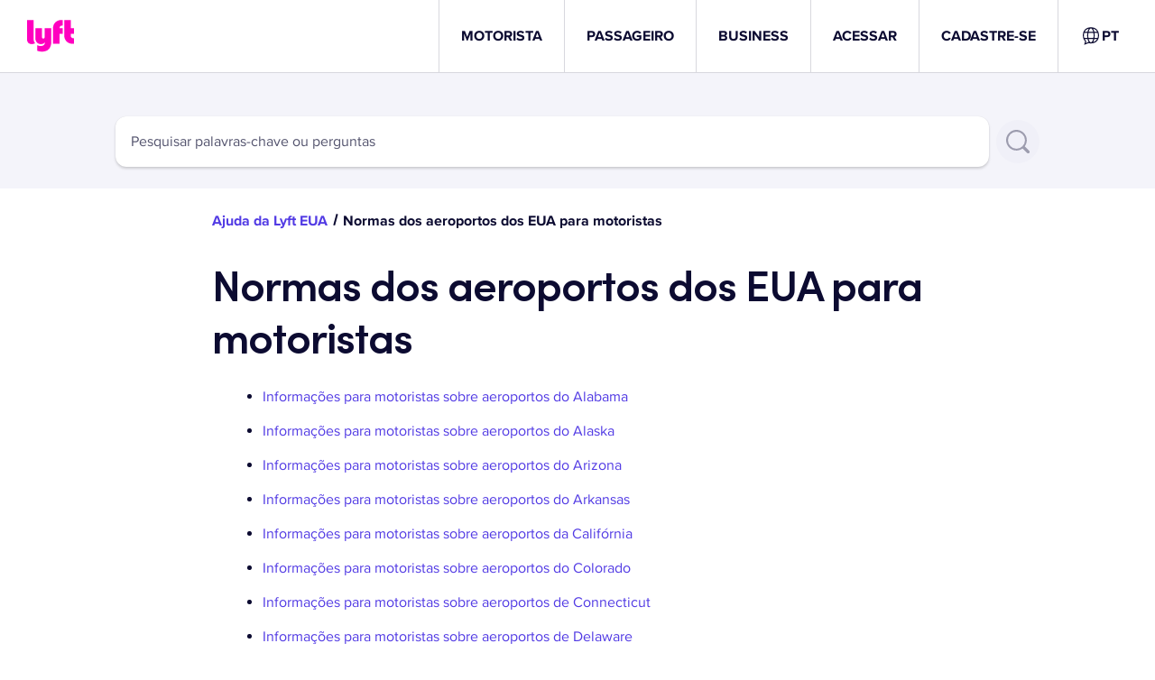

--- FILE ---
content_type: text/html; charset=utf-8
request_url: https://help.lyft.com/hc/pt-us/all/sections/9668079915
body_size: 42132
content:
<!DOCTYPE html><html lang="pt-us"><head><meta charSet="utf-8" data-next-head=""/><meta name="viewport" content="width=device-width" data-next-head=""/><link rel="shortcut icon" href="/favicon.ico" data-next-head=""/><title data-next-head="">Normas dos aeroportos dos EUA para motoristas - Ajuda da Lyft</title><meta class="elastic" name="title" data-type="string" content="Normas dos aeroportos dos EUA para motoristas" data-next-head=""/><meta class="elastic" name="sectionId" data-type="integer" content="9668079915" data-next-head=""/><meta class="elastic" name="locale" data-type="enum" content="pt-us"/><link rel="preload" href="https://cdn.lyft.com/helpwebfe/_next/static/css/ed8acf97e8a4807c.css" as="style" crossorigin="anonymous"/><script id="i18n-common" data-nscript="beforeInteractive" crossorigin="anonymous">
var _i18n_extends = Object.assign || function (target) { for (var i = 1; i < arguments.length; i++) { var source = arguments[i]; for (var key in source) { if (Object.prototype.hasOwnProperty.call(source, key)) { target[key] = source[key]; } } } return target; };
;if(!window.__TRANSLATIONS__) window.__TRANSLATIONS__ = {};
window.__TRANSLATIONS__.locale = "pt-us";
window.__TRANSLATIONS__.bundleName = "common";
if (!window.__TRANSLATIONS__.data) window.__TRANSLATIONS__.data = {};
_i18n_extends(window.__TRANSLATIONS__.data, {"cf2imb":{"s":"BAIXAR"},"1539vqe":{"s":"App de Motorista Lyft"},"p4s4pq":{"s":"App do passageiro da Lyft"},"12m2guc":{"s":"Termos"},"1v7s7by":{"s":"Privacidade"},"wr81lu":{"s":"Suas opções de privacidade"},"1yqxtwu":{"s":"Tornar-se motorista"},"1l13lxm":{"s":"Por que Lyft"},"1xyegwc":{"s":"Cidades"},"tqeiqu":{"s":"Ajuda"},"1s901mi":{"s":"Express Drive"},"s2qlq5":{"s":"Requisitos do aplicativo"},"1p4pef4":{"s":"Bônus"},"1y5i38a":{"s":"Ganhos"},"174s1hu":{"s":"Empregos"},"8v4zfw":{"s":"Central"},"ft7hki":{"s":"Pegar uma corrida"},"1p4jnbk":{"s":"Carreiras"},"cowme4":{"s":"Business"},"196pj0m":{"s":"Autônomo"},"1qayu14":{"s":"Desenvolvedores"},"1un0cfg":{"s":"Segurança"},"cdcjw6":{"s":"Patinetes elétricos"},"1koki10":{"s":"Imprensa"},"niifrv":{"s":"Cadastre-se para viajar"},"yfsyh1":{"s":"Perfil Business"},"gkg3r6":{"s":"Eventos"},"4xdsnm":{"s":"Estimativa de tarifa"},"1sdv0ey":{"s":"Aeroportos"},"7gf9eg":{"s":"Código promocional"},"3rbn4q":{"s":"Cartões pré-pagos"},"1bo0v5z":{"s":"Arredondar e doar"},"2qec3b":{"s":"Blog"},"rk0u96":{"s":"Estados Unidos"},"kv62fa":{"s":"EUA"},"2bzy5h":{"s":"nos EUA"},"izyhdh":{"s":"Canadá"},"16opbxf":{"s":"Seja motorista"},"fk6xv0":{"s":"Painel"},"13rskpp":{"s":"Baixe o aplicativo"},"qxfwu4":{"s":"Pegar uma corrida"},"fy2fh3":{"s":"Meu cadastro"},"1f16q5j":{"s":"Visão geral"},"1vm5xvx":{"s":"ACESSAR"},"1n8axph":{"s":"SAIR"},"nulimb":{"s":"Cadastre-se para dirigir"},"14hrc15":{"s":"Cadastre-se para fazer corridas"},"1k73l5c":{"s":"Para empresas"},"1k4yam8":{"s":"Como podemos ajudar?"},"1o2cvae":{"s":"Artigos populares"},"h0920e":{"s":"Achados e perdidos para passageiros"},"puv5hj":{"s":"Como e quando é calculado o pagamento dos motoristas"},"13sjlu":{"s":"Comunique um incidente de segurança ou multa"},"6zxysf":{"s":"Política de animais de serviço"},"1k1113u":{"s":"Escolha o tipo de ajuda que precisa"},"87x2ip":{"s":"Todos os artigos sobre como utilizar o aplicativo"},"1u33y97":{"s":"Corrida com a Lyft"},"3kjdnw":{"s":"Como candidatar-se para dirigir"},"1hbjpyk":{"s":"Comunicar acidente"},"1kcsovc":{"s":"Dirigir com a Lyft"},"1ucero7":{"s":"Lyft Business"},"o131fy":{"s":"Todos os tópicos de ajuda"},"11iq8lu":{"s":"Perfil e conta"},"f8alvz":{"s":"Todos os artigos sobre Perfil e conta"},"j9kc1n":{"s":"Todos os artigos sobre Ganhos e bônus"},"1ia92fq":{"s":"Motorista"},"shccep":{"s":"LYFT"},"1floy99":{"s":"PASSAGEIRO"},"1dg15kv":{"s":"CADASTRE-SE"},"1i55qs6":{"s":"Ajuda da Lyft"},"1widfta":{"s":"Para a página inicial de Ajuda da Lyft"},"pyjhmg":{"s":"Como podemos ajudar?"},"sqgxdc":{"s":"Selecione um problema"},"142b5rc":{"s":"Entre em contato conosco"},"1ta51t2":{"s":"O suporte está disponível 24 horas por dia, 7 dias por semana"},"iwbove":{"s":"Como você deseja entrar em contato?"},"1a4cyfr":{"s":"Chamada telefônica"},"m39x1r":{"s":"E-mail"},"1w3fzdn":{"s":"Iniciar relatório do acidente"},"1omzebg":{"s":"Dicas que podem ser úteis"},"1il21th":{"s":"Este formulário de contato de suporte não está disponível no momento. Por favor, tente novamente mais tarde."},"1k6i4j8":{"s":"Seu item perdido"},"1v5293a":{"s":"Perdi meu telefone"},"oi93kf":{"s":"Erro ao carregar o arquivo. Remova-o e tente novamente. Os arquivos devem ter extensão JPG, JPEG, PNG ou PDF e ter menos de 5 MB. Você está limitado a 10 anexos."},"1d5m2ke":{"s":"Arquivos maiores que 5 MB não serão anexados ao formulário. Deseja continuar com o envio?"},"2ys3wx":{"s":"Clique para adicionar arquivos, ou solte arquivos aqui"},"9wg5rm":{"s":"Ainda precisa de ajuda?"},"1cxufw0":{"s":"Sou passageiro"},"15x8uk7":{"s":"Sou motorista"},"plew1d":{"s":"Solicitações de dados de terceiros"},"1po2u5r":{"s":"Acessibilidade no aplicativo e no site da Lyft"},"1407du8":{"s":"Como compartilhar a localização da sua condução com amigos e familiares"},"1pio3yn":{"s":"App de Motorista Lyft"},"1ig8in7":{"s":"Proteja seus dados pessoais"},"1tzwueo":{"s":"Excluir minha conta"},"1dtgr4b":{"s":"Uso do Logo e Marca Lyft"},"1w1zje3":{"s":"Recomendações e configurações para software no telefone"},"1lm2gpw":{"s":"Como criar uma conta Lyft"},"1n7a20e":{"s":"Como se cadastrar para ser motorista "},"k444cq":{"s":"Como atualizar seu app"},"y4bc0z":{"s":"Alterar idioma do app"},"w5wnlq":{"s":"Verifique o status do seu cadastro"},"100pdsu":{"s":"Ajuda da Lyft {country}"},"18vrzjr":{"s":"Envie uma solicitação"},"4pgy2v":{"s":"Ainda preciso de ajuda"},"qmhv16":{"s":"Verificar status"},"plxup2":{"s":"Informe um problema de corrida de Concierge em nome do passageiro"},"1ugiex":{"s":"Conteste o custo de uma corrida de Concierge"},"12hn6vy":{"s":"Informe sobre um item perdido em uma corrida de Concierge"},"1c81vgd":{"s":"Informe um problema de segurança em uma corrida de Concierge"},"wlriil":{"s":"Informe um outro problema em uma corrida de Concierge"},"9vvfki":{"s":"Comunicar um problema com animal de serviço"},"1dx2622":{"s":"Deixar comentários de acessibilidade"},"1951oue":{"s":"Pesquisar palavras-chave ou perguntas"},"8ybt25":{"s":"Pesquisar"},"1nvc4tm":{"s":"Conte-nos mais para que nossa equipe possa ajudar você com rapidez"},"12h6fzr":{"s":"Seu endereço de e-mail"},"1vdfa8q":{"s":"E-mail do passageiro"},"18lyx1c":{"s":"ID da corrida"},"wegqbj":{"s":"Os detalhes do Passageiro e do Motorista para esta corrida serão preenchidos pela Lyft após o envio"},"18p6yke":{"s":"Forneça o máximo de informações possível para nos ajudar a resolver o seu problema"},"10m82dv":{"s":"Tipo de solicitação"},"1xn4pwe":{"s":"Contestar o custo de uma corrida"},"1z0zixv":{"s":"Procurar objeto perdido"},"18rj2x6":{"s":"Denunciar um incidente de segurança"},"1i7fhv9":{"s":"Outro"},"174s9tw":{"s":"O motivo da multa é obrigatório."},"fepzoy":{"s":"Assunto"},"u8f0h7":{"s":"Número de telefone"},"11dauxo":{"s":"Descrição"},"1ltsp5v":{"s":"Forneça o máximo de informações possível para nos ajudar a resolver o seu problema."},"do4hzi":{"s":"Os passageiros contam com o motorista para receber um serviço confiável. Por isso é importante que o motorista os receba bem. Às vezes, recebemos denúncias de corridas iniciadas e encerradas sem o passageiro no veículo. Se isso acontecer, poderemos cancelar a viagem e enviar um aviso aos motoristas. Se o comportamento persistir, estes motoristas poderão ser desativados da plataforma Lyft."},"1scojhh":{"s":"Se você, como motorista, foi notificado por ter sido denunciado por algum comportamento ou teve uma corrida cancelada durante o trajeto e acredita que foi um erro, preencha o formulário de contestação abaixo. Entraremos em contato com você o mais rápido possível. Se você quiser contestar várias corridas, envie um formulário por corrida."},"15q3xhz":{"s":"Enviar"},"175euva":{"s":"Anexos"},"x2fa8n":{"s":"Envie-nos todas as provas que você tiver de que o passageiro estava em seu veículo"},"11r0cz5":{"s":"A verificação é necessária."},"191ssuc":{"s":"Enviando solicitação..."},"1cbmf5f":{"s":"Pedido de desculpas. Não foi possível enviar a sua solicitação. Tente novamente mais tarde."},"fs3d51":{"s":"Solicitação de chamada enviada. Vamos ligar para você em breve. Mantenha seu telefone por perto."},"1d5hzmj":{"s":"Solicitação de e-mail enviada com sucesso."},"fh6n8d":{"s":"Começaremos a trabalhar para entregar a você o seu item perdido o mais rápido possível."},"1bzzw3m":{"s":"Ligaremos imediatamente para você e conectaremos você com um especialista do suporte"},"12b8cle":{"s":"Informe o seu número"},"jpcxjj":{"s":"Liguem para mim"},"flrh95":{"s":"Tentar novamente"},"ihv98t":{"s":"Para a página inicial de Ajuda"},"z5el2h":{"s":"Selecione a corrida relevante"},"tepjvo":{"s":"A descrição é necessária"},"un68ya":{"s":"Informe um número de telefone válido"},"oh8j4m":{"s":"Informe um e-mail válido"},"nvf6rx":{"s":"Insira um ID válido de corrida de Concierge"},"rx801j":{"s":"Informe um ID válido da entrega da encomenda"},"1mj5fur":{"s":"Informe um valor válido para a encomenda"},"zwpznt":{"s":"Fazer logout"},"1es9rgx":{"s":"Não é {firstName}?"},"1kvw5a1":{"s":"Requer suporte — não pode acessar a Ajuda interativa"},"ikaejq":{"s":"Nenhum resultado encontrado"},"1m3g5sn":{"s":"Resultados da pesquisa"},"11p0twv":{"s":"Resultados da pesquisa"},"1cvdjre":{"s":"Resultados da pesquisa - {searchQuery}"},"vg3y5m":{"s":"Mostrando {startCount} a {endCount} de {totalCount} resultados para \"{searchQuery}\""},"1sj6ny0":{"s":"Anterior"},"24eoel":{"s":"Próximo"},"1fhf62g":{"s":"Selecionar corrida"},"4b4get":{"s":"Abrir o app Lyft"},"17y4wu1":{"s":"Abrir o app de Motorista Lyft"},"1ytz5fb":{"s":"Obtenha ajuda mais rápido no app"},"tn6a0c":{"s":"Continuar pelo site"},"1ai9t68":{"s":"Conte-nos sobre você para que possamos ajudar"},"zubk4w":{"s":"Conte-nos porque você está aqui"},"q538hy":{"s":"Como usar o aplicativo"},"1iobt02":{"s":"Segurança, políticas e acessibilidade"},"8mbb2q":{"s":"Todos os artigos sobre políticas de segurança e acessibilidade"},"1jypd7n":{"s":"Diretrizes e políticas de segurança"},"1rn2cvf":{"s":"Acessibilidade e antidiscriminação"},"1fwm266":{"s":"Noções básicas do Lyft"},"muj338":{"s":"Corrigindo problemas do aplicativo"},"cjo44q":{"s":"Atualize sua conta"},"lxekwy":{"s":"Ganhos e bônus"},"1sfes3i":{"s":"Como funcionam os pagamentos"},"wlroxo":{"s":"Problemas de pagamento ou taxa"},"uriwzz":{"s":"Bônus e recompensas"},"wnqyts":{"s":"Configurar informações bancárias e fiscais"},"13tt41p":{"s":"Avaliação da corrida"},"sjy56p":{"s":"Revisão do preço"},"34prm8":{"s":"Por que o preço não foi justo?"},"iebppm":{"s":"Selecione um motivo"},"1t4xix4":{"s":"Obter ajuda"},"w8l1rl":{"s":"Entrar em contato com suporte"},"rfj5sw":{"s":"Descreva o que aconteceu:"},"17ihr7f":{"s":"Enviar"},"1ur4o1t":{"s":"Sua avaliação foi enviada"},"1pt4drw":{"s":"Vamos responder em mais ou menos um dia!"},"dag5jp":{"s":"Você não recebeu uma cobrança por essa corrida cancelada"},"3xehph":{"s":"Custo de sua corrida: {amount}"},"63wldp":{"s":"Taxa de cancelamento: {amount}"},"t4io1v":{"s":"Você pagou {amount}"},"1xlukj":{"s":"Precisa de ajuda com mais alguma coisa? Acesse a nossa {a}Central de Ajuda{enda}."},"y2akui":{"s":"Adicionar ou alterar desconto ou crédito"},"1q3u07w":{"s":"Local de encontro\u002Fdesembarque incorreto"},"er1a73":{"s":"Meu motorista fez uma rota ineficiente"},"1m7oori":{"s":"Taxa de cancelamento"},"144f3e1":{"s":"Taxa de não comparecimento"},"1brc6cf":{"s":"Não fiz esta corrida"},"13e1j87":{"s":"Uma cobrança de US$ 1 ou inesperada da Lyft"},"12sbhtt":{"s":"Sua pergunta foi respondida? Se não, {a}fale conosco{enda}."},"60dtsy":{"s":"Se quiser que alguém da Lyft analise em mais detalhes, {a}clique aqui{enda} para enviar seus comentários para a equipe Lyft."},"u6fii7":{"s":"Ocorreu um erro ao tentar enviar. Fale com {a}o suporte da Lyft aqui ›{enda}"},"1d0icme":{"s":"Motorista favorito"},"ptu2at":{"s":"Você adicionou {driverFirstName} como motorista favorito!"},"zwulkk":{"s":"Obrigado por contar que {driverFirstName} está fazendo um ótimo trabalho nas ruas."},"iche56":{"s":"{driverFirstName} agora é um dos seus motoristas favoritos"},"v8rp6h":{"s":"Vamos priorizá-los na próxima vez que você agendar uma corrida."},"vlf9c3":{"s":"Desculpe, não foi possível encontrar um motorista para adicionar como favorito."},"1uc7cfb":{"s":"Não é possível favoritar este motorista porque ele está bloqueado"},"115oh19":{"s":"Libere {driverFirstName} se você ainda quiser adicioná-lo aos seus favoritos."},"luafqp":{"s":"Dar gorjeta"},"1oix8hh":{"s":"Erro ao buscar a corrida."},"mia6o9":{"s":"Adicione uma gorjeta para {firstName}"},"p6zqd3":{"s":"{driverFirstName} deixou você às {timestamp}"},"jbkvbk":{"s":"-- Selecione um valor --"},"1ihf9jr":{"s":"Agradecemos o apoio a {firstName}.\nProvavelmente você está pagando a lavanderia daquela capa de super-herói."},"1mrzuti":{"s":"Não é mais possível adicionar uma gorjeta para esta corrida. "},"1r62tqa":{"s":"Confira os detalhes na nossa Central de Ajuda."},"7clhp9":{"s":"Infelizmente não permitimos gorjetas nesta corrida!"},"2a0nbz":{"s":"Você pode aumentar a gorjeta apenas uma vez por corrida."},"1m83p8w":{"s":"Nova York cobra uma taxa de 2,5% do Fundo de carros de luxo sobre as gorjetas de todas as corridas de motoristas com licença TLC e TNC."},"1pp56aw":{"s":"Enviar"},"1r7oab7":{"s":"Ocorreu um erro ao tentar enviar a gorjeta ao motorista."},"1qbuqb5":{"s":"Gorjeta adicionada!"},"19i4ded":{"s":"Item esquecido na corrida"},"qdc1pe":{"s":"Mande uma mensagem para encontrar seu objeto esquecido."},"15lub3v":{"s":"O limite de tempo para uso deste recurso já passou."},"1rn9y6t":{"s":"Houve um erro ao tentar enviar o SMS ao motorista."},"esram":{"s":"O que você esqueceu?"},"1p3944i":{"s":"Qual o melhor número para falar com você?"},"1n7lvzn":{"s":"Este número será compartilhado com o motorista."},"63qq88":{"s":"Mensagem enviada!"},"6fevmm":{"s":"Se você participa do Lyft Pink, vamos isentar sua taxa de devolução de US$ 15."},"f0jqd9":{"s":"Saiba mais"},"1b8vdl9":{"s":"Erro ao buscar a corrida."},"9xdyo0":{"s":"Esqueceu alguma coisa no carro de {firstName}?"},"1j2gm1w":{"s":"Sua mensagem foi encaminhada para \n{firstName}.\n85% dos motoristas respondem em uma hora. Você deve receber uma resposta logo."},"iyy0jv":{"s":"Se {firstName} fizer um esforço especial, "},"5msspp":{"s":"espalhe gentileza adicionando uma gorjeta."},"18zks9l":{"s":"Corrida cancelada"},"80yj64":{"s":"Avatar do motorista {driverName}"},"1ea22de":{"s":"Imagem genérica de um passageiro da Lyft sentado no banco do carro usando o cinto de segurança"},"1ab5t1b":{"s":"Ops... Ocorreu um erro."},"t57qaf":{"s":"Lamentamos o erro no fluxo de revisão da tarifa. Tente fazer a revisão da tarifa novamente."},"trxd5n":{"s":"Voltar"},"6fge4y":{"s":"Lamentamos o erro no fluxo de checagem do candidato."},"k8gs7f":{"s":"Para a \u003Ca href=\"\u002F\"\u003Epágina inicial de Ajuda da Lyft\u003C\u002Fa\u003E."},"6o0e7e":{"s":"Tente de novo no \u003Ca href=\"https:\u002F\u002Fwww.lyft.com\u002Fapp?type=driver\"\u003Eapp Lyft Driver\u003C\u002Fa\u003E."},"r83fpr":{"s":"Total da tarifa de corrida"},"1no4ywl":{"s":"Você deve selecionar uma opção"},"vgk032":{"s":"Você deve selecionar pelo menos uma opção"},"us8xzc":{"s":"Contestar tarifa de corrida ou cobrança"},"e0zrj8":{"s":"Enviar feedback sobre o motorista"},"1n1fid5":{"s":"Acessar"},"1r3o9sh":{"s":"Obter ajuda como convidado"},"1kg2j2o":{"s":"Obtenha ajuda mais rápido"},"1fxldj0":{"s":"Obtenha ajuda mais rápido no app Lyft"},"l5vbur":{"s":"Faça login para ver suas corridas, tarifas, detalhes da conta e muito mais."},"1x9c17r":{"s":"Redirecionando você para o fluxo de trabalho de análise de tarifas na ajuda da Lyft..."},"okxw4p":{"s":"Faça login para falar conosco"},"mq1p17":{"s":"Isso nos ajudará a identificá-lo para fornecer a ajuda necessária. Você pode contestar cobranças de corridas, dar seu feedback sobre corridas desagradáveis ou inseguras e muito mais."},"7554o1":{"s":"Ainda não tenho uma conta"},"ms5lbn":{"s":"Não consigo acessar minha conta"},"oawmro":{"s":"Política de Achados e Perdidos"},"ck0eb2":{"s":"A Lyft não se responsabiliza por itens perdidos. Faremos o possível para ajudar você nas tratativas com seu motorista, mas contamos com os passageiros para verificar se estão com todos os seu pertences pessoais antes de deixarem do carro. Saiba que será aplicada uma taxa de US$ 15 assim que o motorista devolver o item. "},"1ajtnzu":{"s":"Como você é um membro assinante do Lyft Pink, a taxa de devolução de US$ 15 não é cobrada."},"1ss61oe":{"s":"Você pode enviar uma mensagem para o motorista sobre o item perdido."},"o6uivr":{"s":"O que você deixou no carro?"},"4754t4":{"s":"Exemplo: Oi, acho que deixei meu telefone no seu carro."},"12nouz9":{"s":"Use um número de telefone alternativo se você perdeu o seu telefone."},"184sj75":{"s":"Enviar mensagem"},"263r4x":{"s":"Este número será compartilhado com o motorista."},"d0xeq6":{"s":"{rideDate} às {rideTime}"},"1juzwh6":{"s":"Vamos reescrever isso"},"1j0nlco":{"s":"Parece que sua mensagem contém palavras que violam as nossas diretrizes da comunidade. Aqui na Lyft, tratamos todos com cuidado, dignidade e respeito."},"1efx6mz":{"s":"Veja as diretrizes da comunidade"},"l7aus7":{"s":"Tente novamente"},"1t3beuz":{"s":"Mensagem enviada para {driverFirstName}"},"36l4fi":{"s":"Encaminhamos a mensagem para o seu motorista{contactedDriverAt}, incluindo o número que você forneceu{contactPhoneNumber}, para que ele possa ligar ou enviar uma mensagem de texto sobre a devolução do item."},"jdh1w2":{"s":"Se você perdeu itens com informações pessoais ou confidenciais, sugerimos que entre em contato com as autoridades locais ou registre um boletim de ocorrência."},"u3pxjt":{"s":"Retornar para a tela inicial"},"1yc8tkt":{"s":"Para obter mais ajuda, fale diretamente com o atendimento da Lyft."},"fkjnkj":{"s":"Entre em contato com o suporte da Lyft"},"mnydsu":{"s":"Você pode entrar em contato com a polícia para registrar um boletim de ocorrência."},"1c8zz10":{"s":"Já se passaram mais de sete dias desde a sua corrida"},"26hagc":{"s":"Fale diretamente com o atendimento da Lyft para obter ajuda. Se você perdeu itens com informações pessoais ou confidenciais, sugerimos que entre em contato com as autoridades locais ou registre um boletim de ocorrência."},"1m78tja":{"s":"Ocorreu um erro ao enviar a mensagem"},"1mgz1m3":{"s":"Ocorreu um erro ao buscar sua corrida"},"wh7jzz":{"s":"Esperamos que todas as suas corridas sejam perfeitas. Mas, às vezes, pode haver problemas. Você pode contestar uma cobrança de corrida instantaneamente e denunciar qualquer problema que julgar que devamos saber sobre uma corrida ou um motorista."},"7rss5y":{"s":"Obter ajuda para esta corrida"},"vle8cb":{"s":"Esqueceu algo durante uma corrida?"},"1yc3fax":{"s":"Contatar suporte"},"1251zmq":{"s":"Perdeu seu telefone durante a corrida?"},"1ndnpzs":{"s":"Você pode nos ajudar a localizar o item. Basta responder algumas perguntas."},"x0zqfk":{"s":"Comece agora"},"1aigkkn":{"s":"Abrir app"},"1o3ghto":{"s":"App Lyft"},"1bz6mo8":{"s":"App de Motorista Lyft"},"bq9hm2":{"s":"Cancelar"},"oiw18s":{"s":"ID da entrega da encomenda"},"pfq0kk":{"s":"Valor da encomenda"},"o3672w":{"s":"Itens danificados ou perdidos"},"1ydmw1i":{"s":"Conteste os custos associados a uma entrega"},"1vwjxbx":{"s":"Avaliação do motorista entregador"},"wnqnts":{"s":"Tipo de problema"},"142hqu3":{"s":"Detalhes do problema"},"149tk8y":{"s":"Item de entrega danificado ou extraviado"},"jja9ou":{"s":"Contestar custos"},"1uc1ao3":{"s":"Avaliação do motorista"},"jw3ssb":{"s":"Item não retirado"},"f8bfi":{"s":"Item não entregue"},"147m9rs":{"s":"Atrasos"},"1pfrqo7":{"s":"Itens incorretos ou ausentes"},"w9jgu9":{"s":"Pedido danificado"},"1fsznms":{"s":"Problema de segurança"},"m0r687":{"s":"Outro"},"1pvfunh":{"s":"Envie um comprovante do valor; recibo, fatura etc."},"1a39g3l":{"s":"Forneça seus dados para entrarmos em contato"},"120t4f0":{"s":"Descreva o problema com a encomenda"},"1mxy4wb":{"s":"Dê os detalhes sobre o valor da encomenda"},"1g6ti97":{"s":"Anexe um comprovante de valor"},"dlwqps":{"s":"O campo é obrigatório"},"oaj8oj":{"s":"Informe um e-mail válido"},"4dwviw":{"s":"Identidade da corrida inválida."},"bqwad0":{"s":"Informe um número de telefone válido"},"b53cgk":{"s":"Escolha um"},"18da7rk":{"s":"Você pode carregar até 10 anexos"},"1my97yf":{"s":"Informe um valor numérico válido"},"1k3wy9m":{"s":"Informe pelo menos uma das informações atualizadas de perda."},"ans19g":{"s":"A data final deve ser posterior à data inicial"},"fygigs":{"s":"Não encontramos nenhuma corrida que corresponda a essa localização para disponibilizar. Tente novamente."},"6zdsu3":{"s":"O assunto é obrigatório"},"trhdcf":{"s":"Detalhes do problema são obrigatórios"},"1ysqxn4":{"s":"E-mail é obrigatório"},"vv4gx0":{"s":"Nome é obrigatório"},"1y633ft":{"s":"Nome da organização é obrigatório"},"mykpf1":{"s":"Número de telefone é obrigatório"},"1gs0r3x":{"s":"Nome do passageiro é obrigatório"},"pifkmm":{"s":"A identidade da corrida é necessária"},"zzavct":{"s":"Captcha é obrigatório"},"21bqpy":{"s":"Por favor, forneça um ID de corrida válido"},"1io4pu1":{"s":"Muitas solicitações. Por favor, tente novamente mais tarde."},"4yptx4":{"s":"Não foi possível concluir sua solicitação. Tente novamente mais tarde."},"1g16lqp":{"s":"Como podemos ajudar?"},"29xqbk":{"s":"ID da corrida"},"16c07zt":{"s":"Verifique se você não é um robô"},"qyllwc":{"s":"Nome da organização"},"1h9958c":{"s":"Data da corrida"},"zxrpro":{"s":"Nome do passageiro"},"1bla81l":{"s":"Número de telefone do passageiro"},"7lasaw":{"s":"Número usado para solicitar a corrida (se diferente do acima)"},"1si7694":{"s":"Nome do motorista"},"10vvl4t":{"s":"Nome do motorista (opcional)"},"ko8oxw":{"s":"(opcional)"},"10z7bj4":{"s":"E-mail do motorista"},"qvs0pj":{"s":"Número de telefone do motorista"},"1bw15li":{"s":"VIN"},"dih311":{"s":"Número da placa do veículo"},"1skap1z":{"s":"Número da carteira de habilitação da TLC"},"1c3rdsc":{"s":"Seu nome"},"11t7pnz":{"s":"Seu nome"},"14tgprs":{"s":"Seu sobrenome"},"yw9ylq":{"s":"Seu telefone"},"gykfh2":{"s":"Detalhes do problema"},"1yxbxjr":{"s":"Melhor endereço de e-mail para entrar em contato com você"},"10dzq60":{"s":"Melhor número de telefone para entrar em contato com você"},"12hwdyy":{"s":"Número de telefone usado para solicitar o Lyft"},"1htti0a":{"s":"Descrição do item perdido"},"1yvlid1":{"s":"Descrição do telefone perdido"},"177aupa":{"s":"Descreva em detalhes o telefone perdido"},"1nwrgqm":{"s":"(marca, cor, modelo etc.)"},"1sru3g9":{"s":"Data e hora da corrida"},"3orc8t":{"s":"Local do ponto de desembarque"},"1ydwb6d":{"s":"Seu banco durante a corrida"},"g0jfd3":{"s":"Descreva onde você sentou durante a corrida"},"rv1mgl":{"s":"(banco do passageiro dianteiro, meio do banco traseiro etc.)"},"thb8im":{"s":"Podemos compartilhar suas informações de contato com o motorista? Compartilhar suas informações de contato com o motorista aumenta as chances de seu item ser devolvido."},"hlg1dg":{"s":"Compartilhar minhas informações de contato com meu motorista (recomendado)"},"1vnizpd":{"s":"Não compartilhe minhas informações de contato"},"wn7gkt":{"s":"Nome do parceiro"},"odgk51":{"s":"Nome do parceiro secundário"},"zfm2lk":{"s":"Nome e sobrenome do ajustador"},"9mvefe":{"s":"E-mail do ajustador"},"1ao27ch":{"s":"Seu número de resgate"},"16c974k":{"s":"Número de referência da Lyft (Zendesk)"},"1o11epj":{"s":"Data da perda"},"1r9dc1u":{"s":"Horário da perda"},"tfmz43":{"s":"Local da perda"},"17pat8h":{"s":"Data da perda atualizada"},"9metqn":{"s":"Hora da perda atualizada"},"1ohky0d":{"s":"Localização da perda atualizada (cruzamento, endereço, cidade, estado)"},"48rhv8":{"s":"Determinação de período atualizada"},"9z7gop":{"s":"Por que você acha que o período\u002FTPA precisa de atualização\u002Frevisão?"},"7g5gfi":{"s":"Quais informações estão incorretas"},"120j4ro":{"s":"Informações atuais"},"20pa38":{"s":"Informações atualizadas que precisam de revisão"},"1j0rpkf":{"s":"Explicação das informações desencontradas"},"1i3hnmp":{"s":"Informações adicionais sobre o motivo pelo qual essas informações estão sendo solicitadas"},"ddahro":{"s":"O que está sendo resgatado?"},"9bhwee":{"s":"O que está sendo denunciado?"},"v6tqe7":{"s":"O que está sendo solicitado?"},"yqog6d":{"s":"Intervalo de datas necessário para solicitar os ganhos do motorista"},"10i6q0a":{"s":"Intervalo de datas necessário para solicitar o histórico do motorista"},"gy5etv":{"s":"Com quem você quer entrar em contato? Inclua o nome e todos os dados para contato que você usou nas suas tentativas"},"mfi1gb":{"s":"Informe quantas vezes você tentou entrar em contato e as datas dessas tentativas"},"zgr8b4":{"s":"Se a pessoa não tiver cooperado, informe os detalhes"},"1bb5zdv":{"s":"Documento ausente ou incompleto"},"1n4ufgw":{"s":"Outros detalhes sobre este documento que incompleto ou ausente. Inclua todos os documentos extras necessários"},"9hinjd":{"s":"Qual é o período atual?"},"w4k6yr":{"s":"Na sua opinião, para qual período isso deveria ser atualizado?"},"1n33zcl":{"s":"O prejuízo da propriedade no aeroporto foi confirmado?"},"1xp9f5":{"s":"Mais detalhes atualizados sobre esta perda de propriedade em aeroporto"},"ufp48w":{"s":"Tipo de incidente"},"brxpb6":{"s":"Confirmo que recebi aprovação do gerente para esta solicitação"},"1vkzwd8":{"s":"De quais informações você precisa?"},"5123fz":{"s":"Por favor, liste as lesões do motorista e quem as reportou"},"c07x31":{"s":"Forneça informações sobre o advogado e LOR (se disponível)"},"1woyues":{"s":"Forneça as informações que precisam ser verificadas"},"148lcy4":{"s":"Forneça as informações necessárias para a verificação da viagem"},"jr7jvj":{"s":"Qual número de telefone você usou para solicitar a corrida?"},"19jb93k":{"s":"Qual foi o horário do seu desembarque?"},"1pps3hx":{"s":"Onde foi o seu ponto de desembarque?"},"6pbq65":{"s":"Identidade da corrida"},"d34n9x":{"s":"Um endereço de e-mail ao qual você tenha acesso"},"8p03ag":{"s":"Um número de telefone ao qual você tem acesso"},"1p91buv":{"s":"Como você quer receber os avisos?"},"1icda9u":{"s":"E-mail"},"1ltl0fk":{"s":"Texto"},"193m57j":{"s":"E-mail e mensagem de texto"},"zx2p3c":{"s":"Pelo tempo do seu motorista, você pode ser cobrado uma taxa de achados e perdidos. O valor total vai para o seu motorista. Membros do Lyft Pink não estão sujeitos a essa taxa."},"1z0bk0t":{"s":"Estou ciente da possível taxa de US$ 20 de achados e perdidos."},"ty2al":{"s":"Enviar outra solicitação"},"1bz6h9f":{"s":"Tentar novamente"},"1rjw302":{"s":"Tentar novamente o envio"},"11le74e":{"s":"Acesse a página inicial de ajuda"},"draxbq":{"s":"Fechar"},"1mmm0h4":{"s":"Informe um problema na corrida de Concierge em nome do passageiro"},"1t6z0zt":{"s":"Comunicar uma questão urgente sobre o Lyft Business"},"1pu84gn":{"s":"Entrada inválida"},"16jl7uq":{"s":"Para outras solicitações de suporte, envie"},"oezzhm":{"s":"aqui"},"1h3tumo":{"s":"O motorista não compareceu"},"fxr1rz":{"s":"Cancelado pelo motorista"},"1bjk534":{"s":"O motorista iniciou e encerrou a corrida rapidamente"},"19aktdv":{"s":"Chegada atrasada ou problemática"},"1ozatig":{"s":"Nenhum passageiro no veículo"},"13kcd0c":{"s":"Rota ineficiente"},"1g5rtcs":{"s":"O motorista continuou após o desembarque"},"rjjs2t":{"s":"Ida e volta não autorizadas"},"m6sk6g":{"s":"Outro problema com a rota da corrida"},"1ya4wxh":{"s":"Perdeu o celular"},"3s8slt":{"s":"Bolsa ou carteira perdida"},"18i4pok":{"s":"Perdeu as chaves"},"1wbljye":{"s":"Medicação ou equipamentos médicos que salvam vidas"},"152csc1":{"s":"Animal perdido"},"1wrh7zq":{"s":"Outro item perdido"},"1r4yqzi":{"s":"Condução imprudente"},"3049e5":{"s":"Recusou o equipamento de mobilidade"},"c9whe7":{"s":"O motorista exigiu dinheiro"},"z06hm2":{"s":"Recusou um animal de serviço"},"1hlq4nj":{"s":"Violência ou agressão física"},"1gm51z2":{"s":"Discriminação"},"1feqo05":{"s":"Paquera ou assédio"},"v9h4mk":{"s":"O passageiro não apareceu"},"3e31qz":{"s":"Motorista embriagado"},"74spd1":{"s":"Divergência de local de desembarque"},"1fr1nap":{"s":"Recusa de saída"},"clncwl":{"s":"Outro problema de segurança"},"7iuli8":{"s":"Desembarque incorreto"},"e6vzwp":{"s":"Comportamento do motorista"},"1tj9q6f":{"s":"Veículo sujo ou desconfortável"},"1svu1jw":{"s":"Outra experiência ruim"},"138rrb6":{"s":"Item danificado"},"1vz21pn":{"s":"Agradecemos o envio!"},"1dnd8o5":{"s":"Erro no envio"},"1x6s6yn":{"s":"Formulário recebido!"},"1jhq7e6":{"s":"Converse com o suporte Lyft"},"1k8iroq":{"s":"Converse com um atendente de suporte da Lyft"},"7dvnl8":{"s":"Para agilizarmos a transferência deste chamado para a pessoa responsável, fale mais sobre o problema."},"zsnzvn":{"s":"Houve um problema ao iniciar a sessão de chat. Tente novamente depois."},"16xy9wk":{"s":"Enviar mensagem"},"1yd57ib":{"s":"Sessão vencida"},"19ufwiu":{"s":"Faça login novamente."},"1tl5ksh":{"s":"Voltar à página inicial"},"biypyi":{"s":"Confirme sua corrida"},"h47skm":{"s":"Para sua proteção, reconfirme sua corrida para acessar o chat do telefone perdido."},"1tdgxtw":{"s":"Confirmar a corrida"},"179e0d2":{"s":"Mostrar chats abertos"},"h0lrph":{"s":"Digite sua mensagem"},"1ikzl3a":{"s":"Enviar mensagem"},"1m5yldu":{"s":"Esta conversa foi encerrada. Você pode ver o registro da conversa no seu histórico de chats com o suporte. Se precisar de ajuda adicional, fale com o Suporte."},"1lla68m":{"s":"Converse com o suporte da Lyft"},"osyt8a":{"s":"Marcar item como devolvido"},"1g2pjho":{"s":"Bloquear usuário"},"48dhb9":{"s":"Encerrar chat"},"1mgtwne":{"s":"Ligar para o motorista"},"1sncprr":{"s":"Bloquear motorista"},"kj3ulq":{"s":"Conte-nos o que aconteceu para que possamos tomar as medidas corretas"},"tpzao4":{"s":"Conversa inadequada"},"1um99co":{"s":"Comportamento indesejado"},"1ungnwb":{"s":"Comportamento presencial"},"1uwop1e":{"s":"Mais opções"},"wr9gkr":{"s":"Sim"},"5a1oxt":{"s":"Não"},"1o2bdv":{"s":"Dados do motorista"},"1m2uokn":{"s":"Dados do veículo"},"t2zlen":{"s":"Informações do passageiro"},"19qxhs5":{"s":"Ganhos do motorista"},"z644m1":{"s":"Screenshots internos"},"19jo1ug":{"s":"Outro"},"1sd1s5w":{"s":"Fotos do prejuízo"},"7u4al8":{"s":"Dadis para contato"},"1ogweo8":{"s":"Discriminação da rota"},"9xwvgx":{"s":"Logins do motorista"},"lyvfs0":{"s":"Carteira de habilitação"},"1qnd862":{"s":"Licenciamento do veículo"},"o7t5sc":{"s":"Documentos do seguro"},"1akr5r1":{"s":"Acidente"},"38rv62":{"s":"Não foi informada nenhuma lesão por colisão"},"12fu5s1":{"s":"Solicitar informações de reclamação para um acidente ocupacional já registrado"},"ngzjeh":{"s":"Abrir uma nova reclamação de acidente ocupacional"},"11oo7wf":{"s":"Roubo de carro"},"rnahlb":{"s":"Tiroteio"},"2lzd42":{"s":"Motorista não autorizado confirmado"},"1r184k6":{"s":"Veículo não aprovado confirmado"},"177gh5l":{"s":"Autuações por direção sob a influência de álcool na Lyft"},"mn3h73":{"s":"Incidentes confirmados envolvendo menores desacompanhados"},"1matt3p":{"s":"Reclamações que podem gerar publicidade adversa na mídia"},"8z9aa9":{"s":"Envolvimento de celebridades"},"1p96b1u":{"s":"Motorista da TLC foi acidentalmente indicado para um passageiro fora ou dentro dos bairros de Nova York"},"2b13y5":{"s":"Outros problemas relacionados a comportamento\u002Fsegurança que precisam ser comunicados à supervisão"},"g1h1ex":{"s":"Traduzindo..."},"1nn1odt":{"s":"Tradução automática"},"uo2jtn":{"s":"Tradução automática"},"1orpifd":{"s":"Erro na tradução"},"1kfv3yh":{"s":"Traduzir para"},"spcs15":{"s":"Mostrar em"},"l1toxs":{"s":"Pressione \"{label}\" para tentar novamente"},"lblm7p":{"s":"Mostrar traduções"},"17lkqa8":{"s":"Mostrar original"},"1ym3x7m":{"s":"Desconhecido"},"16xmlg2":{"s":"Inglês"},"ytuud6":{"s":"Francês"},"1iyyx2w":{"s":"Espanhol"},"1mb9osw":{"s":"Português"},"1ps534":{"s":"Chinês simplificado"},"1kswan3":{"s":"Coreano"},"dj7p9n":{"s":"Russo"},"fz9uez":{"s":"Turco"},"1634usk":{"s":"Árabe"},"19vrt3c":{"s":"Concordo plenamente"},"dc8bxc":{"s":"Concordo"},"1caam3":{"s":"Neutro"},"1hqgp8i":{"s":"Discordo"},"g72xhu":{"s":"Discordo totalmente"},"1bhcnd4":{"s":"Olá! Um representante chegará em breve para ajudar. Recebemos o comunicado de que o seu telefone foi perdido, com as seguintes informações:"},"wrc9gc":{"s":"E-mail preferido:"},"10rfjjs":{"s":"Número de contato preferido:"},"19fhwul":{"s":"Número de telefone usado para solicitar a corrida Lyft:"},"16m496o":{"s":"Descrição do telefone perdido:"},"2z3tew":{"s":"Local do desembarque:"},"v8sxoo":{"s":"Nome do motorista:"},"1qm0trs":{"s":"Compartilhar informações com o motorista:"},"dalja2":{"s":"ID da corrida:"},"19r9d7z":{"s":"Agradecemos por nos informar"},"1cdpqc7":{"s":"Nossa equipe de suporte interromperá qualquer comunicação ativa imediatamente e marcará este relatório como fraude."},"16y21g8":{"s":"Entendi"},"gzj8vj":{"s":"Verificação de segurança"},"1v0fje5":{"s":"Discordo totalmente"},"1tnmzpn":{"s":"Discordo"},"1vj25xu":{"s":"Neutro"},"zdx63i":{"s":"Concordo"},"8l8y7y":{"s":"Concordo plenamente"},"tq204u":{"s":"Agradecemos o feedback"},"1o94znu":{"s":"Sua opinião nos ajuda a melhorar sempre."},"l79la1":{"s":"Enviar"},"agujvo":{"s":"Você está vendo a Central de Ajuda de {country}"},"9nhdzy":{"s":"Parece que você está em {country}"},"lrrkpx":{"s":"Acesse o site da Lyft {country} para ver as regulamentações específicas da região."},"107qqj6":{"s":"Ir para Lyft {country}"},"lq0rdz":{"s":"Fique no site de {country}"},"1gskd53":{"s":"Conferir status do cadastro"},"zkwxtj":{"s":"Caso tenha perdido o telefone que usou para solicitar a sua corrida, preencha o formulário abaixo e avisaremos o Motorista."},"smlpo7":{"s":"Você perdeu seu celular em uma corrida recente da Lyft?"},"1y9dl7j":{"s":"Sim, eu perdi meu telefone"},"rqtcrb":{"s":"Não, eu perdi outra coisa em um Lyft"},"1tqby4z":{"s":"Agendar devolução de item perdido"},"fyzdbg":{"s":"Se o motorista encontrar seu celular, você pode agendar para que ele deixe o aparelho pelo custo de uma corrida normal. A maioria dos celulares é devolvida dentro de 12 horas após o registro da ocorrência. Você também pode combinar diretamente com o motorista."},"nourx9":{"s":"Local da devolução"},"5ze6w2":{"s":"Alguém precisa estar presente para receber o celular perdido"},"1bxfaxc":{"s":"Quanto tempo você ficará nesta localização\u002Foutras observações?"},"elszhx":{"s":"Após criar o relatório, o motorista vai procurar o celular perdido."},"umzvkl":{"s":"O custo do desembarque dependerá da distância entre o motorista e o local de devolução. Você pode cancelar a entrega até 15 minutos antes. Você será avisado quando o motorista estiver a caminho."},"1ydnbnn":{"s":"Reconheço que serei cobrado quando solicitar uma corrida por item perdido."},"8etdbl":{"s":"Faço isso depois"},"usjkq3":{"s":"Após criar o relatório, o motorista vai procurar o celular perdido"},"64usgp":{"s":"Enviar relatório"},"18g2673":{"s":"Você deve reconhecer a cobrança para enviar o formulário."},"17ez3bf":{"s":"Próximo"},"n3h1p5":{"s":"Perdi um item"},"17a1bh5":{"s":"Acesse o seu App Lyft e toque em \"Histórico de corridas\" \u003E \"Encontrar um item perdido\" para entrar em contato com o motorista rapidamente. Você também pode tocar em \"Encontrar um item perdido\" no seu recibo de e-mail."},"gugg62":{"s":"Se o o motorista não estiver respondendo ou você precisar de assistência adicional, entre em contato com nossa equipe pelo App Lyft para receber o suporte mais rápido."},"1trovq0":{"s":"Ajude-nos a identificar sua corrida"},"4tod21":{"s":"Encontrar corrida"},"eeao69":{"s":"Nossa Equipe de Suporte entrará em contato com você o mais rápido possível."},"okgms":{"s":"OK"},"1l89ug5":{"s":"Tempo aprox"},"17xyy00":{"s":"Preencha novamente as informações da sua corrida"},"18mal09":{"s":"Campos marcados com um asterisco (*) são obrigatórios"},"147w22f":{"s":"Um telefone já foi informado como perdido nesta corrida. É a sua corrida?"},"ogdxu8":{"s":"Sim, é este"},"1fr029s":{"s":"Não é"},"pj5rmc":{"s":"Sim, esta é a minha corrida"},"5om3rj":{"s":"Não, corrida errada"},"1xrta4t":{"s":"Horário de disponibilização"},"1xn9p3b":{"s":"Local de embarque oculto por razões de segurança"},"1bk5v3z":{"s":"Viagem"},"t6rd4q":{"s":"É esta a viagem em que você viu seu telefone pela última vez?"},"1enxamn":{"s":"Como podemos entrar em contato?"},"dglbru":{"s":"Ir para o chat"},"5fa7fd9b65f99b7d5a3a241e19be181f":{"s":"Selecione um idioma"},"0046290eb9a16398fde8164088cf225d":{"s":"Idioma {language}"},"5f9bac298998804e3bf1d7795bebf884":{"s":"Atualizar idioma"},"28d7d84bf23ae27c6cac61dd0e19553e":{"s":"Você quer deixar o idioma padrão como {language}, ou apenas atualizar para esta sessão?"},"e23ad6d73f9ccebbeab745920b4b5fb9":{"s":"Deixar como padrão"},"9cb8c508d3ee2388d124bed0b40b6b0a":{"s":"Renovar para esta sessão."}});
</script><link rel="stylesheet" href="https://cdn.lyft.com/helpwebfe/_next/static/css/ed8acf97e8a4807c.css" crossorigin="anonymous" data-n-g=""/><noscript data-n-css=""></noscript><script defer="" crossorigin="anonymous" noModule="" src="https://cdn.lyft.com/helpwebfe/_next/static/chunks/polyfills-42372ed130431b0a.js"></script><script src="https://cdn.cookielaw.org/scripttemplates/otSDKStub.js" type="text/javascript" data-domain-script="4c6f1a4c-60bb-499b-8092-2d15552ea24f" data-language="pt" data-document-language="pt" defer="" data-nscript="beforeInteractive" crossorigin="anonymous"></script><script src="https://cdn.lyft.com/helpwebfe/_next/static/chunks/webpack-e22b10a817f2624c.js" defer="" crossorigin="anonymous"></script><script src="https://cdn.lyft.com/helpwebfe/_next/static/chunks/framework-a08dcae116a8e2b6.js" defer="" crossorigin="anonymous"></script><script src="https://cdn.lyft.com/helpwebfe/_next/static/chunks/main-b0ab3f20f66c7fa2.js" defer="" crossorigin="anonymous"></script><script src="https://cdn.lyft.com/helpwebfe/_next/static/chunks/pages/_app-69771d72f1af90db.js" defer="" crossorigin="anonymous"></script><script src="https://cdn.lyft.com/helpwebfe/_next/static/chunks/7560-28cebcfab2a3c3bd.js" defer="" crossorigin="anonymous"></script><script src="https://cdn.lyft.com/helpwebfe/_next/static/chunks/pages/hc/%5Blanguage%5D/all/sections/%5BsectionId%5D-03852293367933e5.js" defer="" crossorigin="anonymous"></script><script src="https://cdn.lyft.com/helpwebfe/_next/static/SN3XAj_WyeRzI8qBt8y6Y/_buildManifest.js" defer="" crossorigin="anonymous"></script><script src="https://cdn.lyft.com/helpwebfe/_next/static/SN3XAj_WyeRzI8qBt8y6Y/_ssgManifest.js" defer="" crossorigin="anonymous"></script><style data-styled="" data-styled-version="5.3.11">.koAOpG{display:-webkit-box;display:-webkit-flex;display:-ms-flexbox;display:flex;box-sizing:border-box;-webkit-flex-direction:column;-ms-flex-direction:column;flex-direction:column;}/*!sc*/
data-styled.g7[id="sc-gsFSXq"]{content:"koAOpG,"}/*!sc*/
.iabigd{-webkit-flex:none;-ms-flex:none;flex:none;visibility:hidden;height:8px;}/*!sc*/
@media (min-width:576px){.iabigd{height:8px;}}/*!sc*/
@media (min-width:768px){.iabigd{height:8px;}}/*!sc*/
@media (min-width:1024px){.iabigd{height:8px;}}/*!sc*/
@media (min-width:1280px){.iabigd{height:8px;}}/*!sc*/
.dvpwSs{-webkit-flex:none;-ms-flex:none;flex:none;visibility:hidden;height:32px;}/*!sc*/
@media (min-width:576px){.dvpwSs{height:32px;}}/*!sc*/
@media (min-width:768px){.dvpwSs{height:32px;}}/*!sc*/
@media (min-width:1024px){.dvpwSs{height:32px;}}/*!sc*/
@media (min-width:1280px){.dvpwSs{height:32px;}}/*!sc*/
data-styled.g9[id="sc-imWYAI"]{content:"iabigd,dvpwSs,"}/*!sc*/
.fMAcfz{font-family:"ProximaNova",sans-serif;font-weight:700;font-size:17px;line-height:20px;line-height:20px;}/*!sc*/
@media (min-width:768px){.fMAcfz{font-size:16px;line-height:20px;}}/*!sc*/
.cTBzlF{font-family:"LyftProUI",sans-serif;font-weight:600;font-size:36px;line-height:44px;line-height:44px;}/*!sc*/
@media (min-width:768px){.cTBzlF{font-size:48px;line-height:58px;}}/*!sc*/
.cduBfm{color:var(--core-ui-theme-text-primary,var(--core-ui-color-text-primary));font-family:"ProximaNova",sans-serif;font-weight:400;font-size:17px;line-height:22px;line-height:22px;}/*!sc*/
@media (min-width:768px){.cduBfm{font-size:16px;line-height:22px;}}/*!sc*/
data-styled.g34[id="sc-bmzYkS"]{content:"fMAcfz,cTBzlF,cduBfm,"}/*!sc*/
.hxsBUQ{padding-right:8px;width:100%;}/*!sc*/
@media (min-width:576px){.hxsBUQ{width:100%;}}/*!sc*/
@media (min-width:768px){.hxsBUQ{padding-right:16px;width:100%;}}/*!sc*/
@media (min-width:1024px){.hxsBUQ{width:100%;}}/*!sc*/
@media (min-width:1280px){.hxsBUQ{width:100%;}}/*!sc*/
.eWeCTD{padding-right:8px;width:0%;}/*!sc*/
@media (min-width:576px){.eWeCTD{width:0%;}}/*!sc*/
@media (min-width:768px){.eWeCTD{padding-right:16px;width:8.333333333333334%;}}/*!sc*/
@media (min-width:1024px){.eWeCTD{width:8.333333333333334%;}}/*!sc*/
@media (min-width:1280px){.eWeCTD{width:8.333333333333334%;}}/*!sc*/
.irZBSg{padding-right:8px;width:100%;}/*!sc*/
@media (min-width:576px){.irZBSg{width:100%;}}/*!sc*/
@media (min-width:768px){.irZBSg{padding-right:16px;width:83.33333333333333%;}}/*!sc*/
@media (min-width:1024px){.irZBSg{width:83.33333333333333%;}}/*!sc*/
@media (min-width:1280px){.irZBSg{width:83.33333333333333%;}}/*!sc*/
data-styled.g155[id="sc-dWZqqJ"]{content:"hxsBUQ,eWeCTD,irZBSg,"}/*!sc*/
.khUHUK{display:-webkit-box;display:-webkit-flex;display:-ms-flexbox;display:flex;-webkit-flex-wrap:wrap;-ms-flex-wrap:wrap;flex-wrap:wrap;width:100%;-webkit-align-items:stretch;-webkit-box-align:stretch;-ms-flex-align:stretch;align-items:stretch;-webkit-box-pack:start;-webkit-justify-content:flex-start;-ms-flex-pack:start;justify-content:flex-start;gap:0;margin-right:-8px;}/*!sc*/
@media (min-width:768px){.khUHUK{margin-right:-16px;}}/*!sc*/
.ihKGsG{display:-webkit-box;display:-webkit-flex;display:-ms-flexbox;display:flex;-webkit-flex-wrap:wrap;-ms-flex-wrap:wrap;flex-wrap:wrap;width:100%;-webkit-align-items:stretch;-webkit-box-align:stretch;-ms-flex-align:stretch;align-items:stretch;-webkit-box-pack:start;-webkit-justify-content:flex-start;-ms-flex-pack:start;justify-content:flex-start;gap:0;max-width:1440px;margin:0 auto;padding-right:8px;padding-left:16px;}/*!sc*/
@media (min-width:768px){.ihKGsG{padding-left:24px;}}/*!sc*/
.jdJmwk{display:-webkit-box;display:-webkit-flex;display:-ms-flexbox;display:flex;-webkit-flex-wrap:wrap;-ms-flex-wrap:wrap;flex-wrap:wrap;width:100%;-webkit-align-items:stretch;-webkit-box-align:stretch;-ms-flex-align:stretch;align-items:stretch;-webkit-box-pack:start;-webkit-justify-content:flex-start;-ms-flex-pack:start;justify-content:flex-start;gap:0;max-width:1280px;margin:0 auto;padding-right:8px;padding-left:16px;}/*!sc*/
@media (min-width:768px){.jdJmwk{padding-left:24px;}}/*!sc*/
data-styled.g156[id="sc-isRoRg"]{content:"khUHUK,ihKGsG,jdJmwk,"}/*!sc*/
.ihlpaS{list-style:disc;}/*!sc*/
data-styled.g315[id="sc-keuYuY"]{content:"ihlpaS,"}/*!sc*/
.cEDaoE > div > div{padding:0;}/*!sc*/
data-styled.g354[id="sc-5da6ef6-0"]{content:"cEDaoE,"}/*!sc*/
</style></head><body><div id="__next"><div style="height:0;overflow:hidden"><a id="skip-nav" href="#main-h1">Skip to Content</a></div><div class="sc-5da6ef6-0 cEDaoE"><div data-testid="core-ui-layout-grid" class="sc-isRoRg khUHUK"><div data-testid="core-ui-layout-container" class="sc-dWZqqJ hxsBUQ"><main id="main" class=""><div data-testid="core-ui-layout-grid" data-swiftype-index="true" class="sc-isRoRg ihKGsG"><div data-testid="core-ui-layout-container" class="sc-dWZqqJ eWeCTD"></div><div data-testid="core-ui-layout-container" class="sc-dWZqqJ irZBSg"><div data-testid="core-ui-layout-grid" class="sc-isRoRg jdJmwk"><div data-testid="core-ui-layout-container" class="sc-dWZqqJ eWeCTD"></div><div data-testid="core-ui-layout-container" class="sc-dWZqqJ irZBSg"><nav aria-label="Breadcrumb" class="styles_breadcrumbsNav__QuQcv" data-swiftype-index="false"><ol><li><a href="/hc/pt-us"><span data-testid="core-ui-text" class="sc-bmzYkS fMAcfz">Ajuda da Lyft EUA</span></a></li><li><a href="/hc/pt-us/sections/9668079915-Normas-dos-aeroportos-dos-EUA-para-motoristas" aria-current="page"><span data-testid="core-ui-text" class="sc-bmzYkS fMAcfz">Normas dos aeroportos dos EUA para motoristas</span></a></li></ol></nav><div data-testid="core-ui-spacer" class="sc-imWYAI iabigd"></div><h1 tabindex="-1" id="main-h1"><span data-testid="core-ui-text" class="sc-bmzYkS cTBzlF">Normas dos aeroportos dos EUA para motoristas</span></h1><div data-testid="core-ui-spacer" class="sc-imWYAI iabigd"></div><div id="StaticContentCWR" data-testid="static-content-cwr"><div data-testid="stackLayout" style="height:auto;background-color:transparent;border-color:transparent;border-width:0;border-style:solid;padding:0px 0px 0px 0px;border-radius:0px 0px 0px 0px;box-shadow:0 0 0 transparent;overflow:visible;cursor:inherit" data-tag="stackLayout" id="screen_content_ff216b5a-d3dc-4218-8d85-f7816886e594" class="sc-gsFSXq koAOpG"><div style="height:auto;background-color:transparent;border-color:transparent;border-width:0;border-style:solid;padding:0px 16px 16px 16px;border-radius:0px 0px 0px 0px;box-shadow:0 0 0 transparent;overflow:visible;cursor:inherit"><ul data-testid="listLayout" class="sc-keuYuY ihlpaS"><li style="margin-bottom:16px"><div id="list_1__label_1" style="width:100%;white-space:pre-line"><span data-testid="core-ui-text" class="sc-bmzYkS cduBfm"><span><a href="/hc/pt-us/articles/115012923387-Alabama-airport-information-for-drivers">Informações para motoristas sobre aeroportos do Alabama</a></span></span></div></li><li style="margin-bottom:16px"><div id="list_1__label_2" style="width:100%;white-space:pre-line"><span data-testid="core-ui-text" class="sc-bmzYkS cduBfm"><span><a href="/hc/pt-us/articles/115013078008-Alaska-airport-information-for-drivers">Informações para motoristas sobre aeroportos do Alaska</a></span></span></div></li><li style="margin-bottom:16px"><div id="list_1__label_3" style="width:100%;white-space:pre-line"><span data-testid="core-ui-text" class="sc-bmzYkS cduBfm"><span><a href="/hc/pt-us/articles/115013077848-Arizona-airport-information-for-drivers">Informações para motoristas sobre aeroportos do Arizona</a></span></span></div></li><li style="margin-bottom:16px"><div id="list_1__label_4" style="width:100%;white-space:pre-line"><span data-testid="core-ui-text" class="sc-bmzYkS cduBfm"><span><a href="/hc/pt-us/articles/115013077568-Arkansas-airport-information-for-drivers">Informações para motoristas sobre aeroportos do Arkansas</a></span></span></div></li><li style="margin-bottom:16px"><div id="list_1__label_5" style="width:100%;white-space:pre-line"><span data-testid="core-ui-text" class="sc-bmzYkS cduBfm"><span><a href="/hc/pt-us/articles/115013081008-California-airport-information-for-drivers">Informações para motoristas sobre aeroportos da Califórnia</a></span></span></div></li><li style="margin-bottom:16px"><div id="list_1__label_6" style="width:100%;white-space:pre-line"><span data-testid="core-ui-text" class="sc-bmzYkS cduBfm"><span><a href="/hc/pt-us/articles/115012929647-Colorado-airport-information-for-drivers">Informações para motoristas sobre aeroportos do Colorado</a></span></span></div></li><li style="margin-bottom:16px"><div id="list_1__label_7" style="width:100%;white-space:pre-line"><span data-testid="core-ui-text" class="sc-bmzYkS cduBfm"><span><a href="/hc/pt-us/articles/115012923367-Connecticut-airport-information-for-drivers">Informações para motoristas sobre aeroportos de Connecticut</a></span></span></div></li><li style="margin-bottom:16px"><div id="list_1__label_8" style="width:100%;white-space:pre-line"><span data-testid="core-ui-text" class="sc-bmzYkS cduBfm"><span><a href="/hc/pt-us/articles/115012923307-Delaware-airport-information-for-drivers">Informações para motoristas sobre aeroportos de Delaware</a></span></span></div></li><li style="margin-bottom:16px"><div id="list_1__label_9" style="width:100%;white-space:pre-line"><span data-testid="core-ui-text" class="sc-bmzYkS cduBfm"><span><a href="/hc/pt-us/articles/115012923087-Florida-airport-information-for-drivers">Informações para motoristas sobre aeroportos da Flórida</a></span></span></div></li><li style="margin-bottom:16px"><div id="list_1__label_10" style="width:100%;white-space:pre-line"><span data-testid="core-ui-text" class="sc-bmzYkS cduBfm"><span><a href="/hc/pt-us/articles/115012923047-Georgia-airport-information-for-drivers">Informações para motoristas sobre aeroportos de Georgia</a></span></span></div></li><li style="margin-bottom:16px"><div id="list_1__label_11" style="width:100%;white-space:pre-line"><span data-testid="core-ui-text" class="sc-bmzYkS cduBfm"><span><a href="/hc/pt-us/articles/115015666847-Hawaii-airport-information-for-drivers">Informações para motoristas sobre aeroportos do Havaí</a></span></span></div></li><li style="margin-bottom:16px"><div id="list_1__label_12" style="width:100%;white-space:pre-line"><span data-testid="core-ui-text" class="sc-bmzYkS cduBfm"><span><a href="/hc/pt-us/articles/115012923287-Idaho-airport-information-for-drivers">Informações para motoristas sobre aeroportos de Idaho</a></span></span></div></li><li style="margin-bottom:16px"><div id="list_1__label_13" style="width:100%;white-space:pre-line"><span data-testid="core-ui-text" class="sc-bmzYkS cduBfm"><span><a href="/hc/pt-us/articles/115012923027-Illinois-airport-information-for-drivers">Informações para motoristas sobre aeroportos de Illinois</a></span></span></div></li><li style="margin-bottom:16px"><div id="list_1__label_14" style="width:100%;white-space:pre-line"><span data-testid="core-ui-text" class="sc-bmzYkS cduBfm"><span><a href="/hc/pt-us/articles/115013083608-Indiana-airport-information-for-drivers">Informações para motoristas sobre aeroportos de Indiana</a></span></span></div></li><li style="margin-bottom:16px"><div id="list_1__label_15" style="width:100%;white-space:pre-line"><span data-testid="core-ui-text" class="sc-bmzYkS cduBfm"><span><a href="/hc/pt-us/articles/115013077868-Iowa-airport-information-for-drivers">Informações para motoristas sobre aeroportos de Iowa</a></span></span></div></li><li style="margin-bottom:16px"><div id="list_1__label_16" style="width:100%;white-space:pre-line"><span data-testid="core-ui-text" class="sc-bmzYkS cduBfm"><span><a href="/hc/pt-us/articles/115013077828-Kansas-airport-information-for-drivers">Informações para motoristas sobre aeroportos do Kansas</a></span></span></div></li><li style="margin-bottom:16px"><div id="list_1__label_17" style="width:100%;white-space:pre-line"><span data-testid="core-ui-text" class="sc-bmzYkS cduBfm"><span><a href="/hc/pt-us/articles/115013083728-Kentucky-airport-information-for-drivers">Informações para motoristas sobre aeroportos de Kentucky</a></span></span></div></li><li style="margin-bottom:16px"><div id="list_1__label_18" style="width:100%;white-space:pre-line"><span data-testid="core-ui-text" class="sc-bmzYkS cduBfm"><span><a href="/hc/pt-us/articles/115013077808-Louisiana-airport-information-for-drivers">Informações para motoristas sobre aeroportos da Louisiana</a></span></span></div></li><li style="margin-bottom:16px"><div id="list_1__label_19" style="width:100%;white-space:pre-line"><span data-testid="core-ui-text" class="sc-bmzYkS cduBfm"><span><a href="/hc/pt-us/articles/115013077928-Maine-airport-information-for-drivers">Informações para motoristas sobre aeroportos de Maine</a></span></span></div></li><li style="margin-bottom:16px"><div id="list_1__label_20" style="width:100%;white-space:pre-line"><span data-testid="core-ui-text" class="sc-bmzYkS cduBfm"><span><a href="/hc/pt-us/articles/115013077948-Maryland-airport-information-for-drivers">Informações para motoristas sobre aeroportos de Maryland</a></span></span></div></li><li style="margin-bottom:16px"><div id="list_1__label_21" style="width:100%;white-space:pre-line"><span data-testid="core-ui-text" class="sc-bmzYkS cduBfm"><span><a href="/hc/pt-us/articles/115013077788-Massachusetts-airport-information-for-drivers">Informações para motoristas sobre aeroportos de Massachusetts</a></span></span></div></li><li style="margin-bottom:16px"><div id="list_1__label_22" style="width:100%;white-space:pre-line"><span data-testid="core-ui-text" class="sc-bmzYkS cduBfm"><span><a href="/hc/pt-us/articles/115012922947-Michigan-airport-information-for-drivers">Informações para motoristas sobre aeroportos de Michigan</a></span></span></div></li><li style="margin-bottom:16px"><div id="list_1__label_23" style="width:100%;white-space:pre-line"><span data-testid="core-ui-text" class="sc-bmzYkS cduBfm"><span><a href="/hc/pt-us/articles/115013077548-Minnesota-airport-information-for-drivers">Informações para motoristas sobre aeroportos de Minnesota</a></span></span></div></li><li style="margin-bottom:16px"><div id="list_1__label_24" style="width:100%;white-space:pre-line"><span data-testid="core-ui-text" class="sc-bmzYkS cduBfm"><span><a href="/hc/pt-us/articles/115012922667-Mississippi-airport-information-for-drivers">Informações para motoristas sobre aeroportos do Mississippi</a></span></span></div></li><li style="margin-bottom:16px"><div id="list_1__label_25" style="width:100%;white-space:pre-line"><span data-testid="core-ui-text" class="sc-bmzYkS cduBfm"><span><a href="/hc/pt-us/articles/115013077768-Missouri-airport-information-for-drivers">Informações para motoristas sobre aeroportos do Missouri</a></span></span></div></li><li style="margin-bottom:16px"><div id="list_1__label_26" style="width:100%;white-space:pre-line"><span data-testid="core-ui-text" class="sc-bmzYkS cduBfm"><span><a href="/hc/pt-us/articles/115013077968-Montana-airport-information-for-drivers">Informações para motoristas sobre aeroportos de Montana</a></span></span></div></li><li style="margin-bottom:16px"><div id="list_1__label_27" style="width:100%;white-space:pre-line"><span data-testid="core-ui-text" class="sc-bmzYkS cduBfm"><span><a href="/hc/pt-us/articles/115012923267-Nebraska-airport-information-for-drivers">Informações para motoristas sobre aeroportos de Nebraska</a></span></span></div></li><li style="margin-bottom:16px"><div id="list_1__label_28" style="width:100%;white-space:pre-line"><span data-testid="core-ui-text" class="sc-bmzYkS cduBfm"><span><a href="/hc/pt-us/articles/115013083708-Nevada-airport-information-for-drivers">Informações para motoristas sobre aeroportos de Nevada</a></span></span></div></li><li style="margin-bottom:16px"><div id="list_1__label_29" style="width:100%;white-space:pre-line"><span data-testid="core-ui-text" class="sc-bmzYkS cduBfm"><span><a href="/hc/pt-us/articles/115012923247-New-Hampshire-airport-information-for-drivers">Informações para motoristas sobre aeroportos de New Hampshire</a></span></span></div></li><li style="margin-bottom:16px"><div id="list_1__label_30" style="width:100%;white-space:pre-line"><span data-testid="core-ui-text" class="sc-bmzYkS cduBfm"><span><a href="https://help.lyft.com/hc/pt-us/sections/8255269930-us-new-jersey-airports-driver">Informações para motoristas sobre os aeroportos de Nova Jersey</a></span></span></div></li><li style="margin-bottom:16px"><div id="list_1__label_31" style="width:100%;white-space:pre-line"><span data-testid="core-ui-text" class="sc-bmzYkS cduBfm"><span><a href="/hc/pt-us/articles/115012922907-New-Mexico-airport-information-for-drivers">Informações para motoristas sobre aeroportos do Novo México</a></span></span></div></li><li style="margin-bottom:16px"><div id="list_1__label_32" style="width:100%;white-space:pre-line"><span data-testid="core-ui-text" class="sc-bmzYkS cduBfm"><span><a href="https://help.lyft.com/hc/pt-us/sections/6001928626-us-new-york-city-airports-driver">Informações para motoristas sobre aeroportos de Nova York</a></span></span></div></li><li style="margin-bottom:16px"><div id="list_1__label_33" style="width:100%;white-space:pre-line"><span data-testid="core-ui-text" class="sc-bmzYkS cduBfm"><span><a href="/hc/pt-us/articles/115012923067-New-York-State-airport-information-for-drivers">Informações para motoristas sobre aeroportos do estado de Nova York</a></span></span></div></li><li style="margin-bottom:16px"><div id="list_1__label_34" style="width:100%;white-space:pre-line"><span data-testid="core-ui-text" class="sc-bmzYkS cduBfm"><span><a href="/hc/pt-us/articles/115013077748-North-Carolina-airport-information-for-drivers">Informações para motoristas sobre aeroportos da Carolina do Norte</a></span></span></div></li><li style="margin-bottom:16px"><div id="list_1__label_35" style="width:100%;white-space:pre-line"><span data-testid="core-ui-text" class="sc-bmzYkS cduBfm"><span><a href="/hc/pt-us/articles/115012922927-North-Dakota-airport-information-for-drivers">Informações para motoristas sobre aeroportos da Dakota do Norte</a></span></span></div></li><li style="margin-bottom:16px"><div id="list_1__label_36" style="width:100%;white-space:pre-line"><span data-testid="core-ui-text" class="sc-bmzYkS cduBfm"><span><a href="/hc/pt-us/articles/115012922887-Ohio-airport-information-for-drivers">Informações para motoristas sobre aeroportos de Ohio</a></span></span></div></li><li style="margin-bottom:16px"><div id="list_1__label_37" style="width:100%;white-space:pre-line"><span data-testid="core-ui-text" class="sc-bmzYkS cduBfm"><span><a href="/hc/pt-us/articles/115013077728-Oklahoma-airport-information-for-drivers">Informações para motoristas sobre aeroportos de Oklahoma</a></span></span></div></li><li style="margin-bottom:16px"><div id="list_1__label_38" style="width:100%;white-space:pre-line"><span data-testid="core-ui-text" class="sc-bmzYkS cduBfm"><span><a href="/hc/pt-us/articles/115013083188-Oregon-airport-information-for-drivers">Informações para motoristas sobre aeroportos do Oregon</a></span></span></div></li><li style="margin-bottom:16px"><div id="list_1__label_39" style="width:100%;white-space:pre-line"><span data-testid="core-ui-text" class="sc-bmzYkS cduBfm"><span><a href="/hc/pt-us/articles/115012922727-Pennsylvania-airport-information-for-drivers">Informações para motoristas sobre aeroportos da Pensilvânia</a></span></span></div></li><li style="margin-bottom:16px"><div id="list_1__label_40" style="width:100%;white-space:pre-line"><span data-testid="core-ui-text" class="sc-bmzYkS cduBfm"><span><a href="https://help.lyft.com/hc/pt-us/articles/1498560113-Puerto-Rico-airport-information-for-drivers">Informações do aeroporto de Porto Rico para motoristas</a></span></span></div></li><li style="margin-bottom:16px"><div id="list_1__label_41" style="width:100%;white-space:pre-line"><span data-testid="core-ui-text" class="sc-bmzYkS cduBfm"><span><a href="/hc/pt-us/articles/115012923227-Rhode-Island-airport-information-for-drivers">Informações para motoristas sobre aeroportos de Rhode Island</a></span></span></div></li><li style="margin-bottom:16px"><div id="list_1__label_42" style="width:100%;white-space:pre-line"><span data-testid="core-ui-text" class="sc-bmzYkS cduBfm"><span><a href="/hc/pt-us/articles/115013077688-South-Carolina-airport-information-for-drivers">Informações para motoristas sobre aeroportos da Carolina do Sul</a></span></span></div></li><li style="margin-bottom:16px"><div id="list_1__label_43" style="width:100%;white-space:pre-line"><span data-testid="core-ui-text" class="sc-bmzYkS cduBfm"><span><a href="/hc/pt-us/articles/360000966027-South-Dakota-airport-information-for-drivers">Informações para motoristas sobre aeroportos da Dakota do Sul</a></span></span></div></li><li style="margin-bottom:16px"><div id="list_1__label_44" style="width:100%;white-space:pre-line"><span data-testid="core-ui-text" class="sc-bmzYkS cduBfm"><span><a href="/hc/pt-us/articles/115012929427-Tennessee-airport-information-for-drivers">Informações para motoristas sobre aeroportos do Tennessee</a></span></span></div></li><li style="margin-bottom:16px"><div id="list_1__label_45" style="width:100%;white-space:pre-line"><span data-testid="core-ui-text" class="sc-bmzYkS cduBfm"><span><a href="/hc/pt-us/articles/115012929747-Texas-airport-information-for-drivers">Informações para motoristas sobre aeroportos do Texas</a></span></span></div></li><li style="margin-bottom:16px"><div id="list_1__label_46" style="width:100%;white-space:pre-line"><span data-testid="core-ui-text" class="sc-bmzYkS cduBfm"><span><a href="/hc/pt-us/articles/115012928467-Utah-airport-information-for-drivers">Informações para motoristas sobre aeroportos de Utah</a></span></span></div></li><li style="margin-bottom:16px"><div id="list_1__label_47" style="width:100%;white-space:pre-line"><span data-testid="core-ui-text" class="sc-bmzYkS cduBfm"><span><a href="/hc/pt-us/articles/115012923207-Vermont-airport-information-for-drivers">Informações para motoristas sobre aeroportos de Vermont</a></span></span></div></li><li style="margin-bottom:16px"><div id="list_1__label_48" style="width:100%;white-space:pre-line"><span data-testid="core-ui-text" class="sc-bmzYkS cduBfm"><span><a href="/hc/pt-us/articles/115013077668-Virginia-airport-information-for-drivers">Informações para motoristas sobre aeroportos de Virginia</a></span></span></div></li><li style="margin-bottom:16px"><div id="list_1__label_49" style="width:100%;white-space:pre-line"><span data-testid="core-ui-text" class="sc-bmzYkS cduBfm"><span><a href="/hc/pt-us/articles/115012922967-Washington-airport-information-for-drivers">Informações para motoristas sobre aeroportos de Washington</a></span></span></div></li><li style="margin-bottom:16px"><div id="list_1__label_50" style="width:100%;white-space:pre-line"><span data-testid="core-ui-text" class="sc-bmzYkS cduBfm"><span><a href="/hc/pt-us/articles/115013082588-Washington-D-C-airport-information-for-drivers">Informações para motoristas sobre aeroportos de Washington D.C.</a></span></span></div></li><li style="margin-bottom:16px"><div id="list_1__label_51" style="width:100%;white-space:pre-line"><span data-testid="core-ui-text" class="sc-bmzYkS cduBfm"><span><a href="/hc/pt-us/articles/115013077648-West-Virginia-airport-information-for-drivers">Informações para motoristas sobre aeroportos da Virgínia Ocidental</a></span></span></div></li><li style="margin-bottom:16px"><div id="list_1__label_52" style="width:100%;white-space:pre-line"><span data-testid="core-ui-text" class="sc-bmzYkS cduBfm"><span><a href="/hc/pt-us/articles/115012922827-Wisconsin-airport-information-for-drivers">Informações para motoristas sobre aeroportos de Wisconsin</a></span></span></div></li><li style="margin-bottom:auto"><div id="list_1__label_53" style="width:100%;white-space:pre-line"><span data-testid="core-ui-text" class="sc-bmzYkS cduBfm"><span><a href="/hc/pt-us/articles/115012922807-Wyoming-airport-information-for-drivers">Informações para motoristas sobre aeroportos de Wyoming</a></span></span></div></li></ul></div></div></div></div></div><div data-testid="core-ui-spacer" class="sc-imWYAI dvpwSs"></div></div></div></main></div></div></div></div><script id="__NEXT_DATA__" type="application/json" crossorigin="anonymous">{"props":{"pageProps":{"i18n":{"page":{}},"data":{"content":{"commands":[{"push":{"screen":{"id":"web/sections-us-airport-regulations-driver","content":{"stackLayout":{"id":"screen_content_ff216b5a-d3dc-4218-8d85-f7816886e594","children":[{"listLayout":{"id":"list_1","children":[{"label":{"id":"list_1__label_1","text":"\u003ca href=\"/hc/pt-us/articles/115012923387-Alabama-airport-information-for-drivers\"\u003eInformações para motoristas sobre aeroportos do Alabama\u003c/a\u003e","textStyling":{"textStyleV1":{"web":11}}}},{"label":{"id":"list_1__label_2","text":"\u003ca href=\"/hc/pt-us/articles/115013078008-Alaska-airport-information-for-drivers\"\u003eInformações para motoristas sobre aeroportos do Alaska\u003c/a\u003e","textStyling":{"textStyleV1":{"web":11}}}},{"label":{"id":"list_1__label_3","text":"\u003ca href=\"/hc/pt-us/articles/115013077848-Arizona-airport-information-for-drivers\"\u003eInformações para motoristas sobre aeroportos do Arizona\u003c/a\u003e","textStyling":{"textStyleV1":{"web":11}}}},{"label":{"id":"list_1__label_4","text":"\u003ca href=\"/hc/pt-us/articles/115013077568-Arkansas-airport-information-for-drivers\"\u003eInformações para motoristas sobre aeroportos do Arkansas\u003c/a\u003e","textStyling":{"textStyleV1":{"web":11}}}},{"label":{"id":"list_1__label_5","text":"\u003ca href=\"/hc/pt-us/articles/115013081008-California-airport-information-for-drivers\"\u003eInformações para motoristas sobre aeroportos da Califórnia\u003c/a\u003e","textStyling":{"textStyleV1":{"web":11}}}},{"label":{"id":"list_1__label_6","text":"\u003ca href=\"/hc/pt-us/articles/115012929647-Colorado-airport-information-for-drivers\"\u003eInformações para motoristas sobre aeroportos do Colorado\u003c/a\u003e","textStyling":{"textStyleV1":{"web":11}}}},{"label":{"id":"list_1__label_7","text":"\u003ca href=\"/hc/pt-us/articles/115012923367-Connecticut-airport-information-for-drivers\"\u003eInformações para motoristas sobre aeroportos de Connecticut\u003c/a\u003e","textStyling":{"textStyleV1":{"web":11}}}},{"label":{"id":"list_1__label_8","text":"\u003ca href=\"/hc/pt-us/articles/115012923307-Delaware-airport-information-for-drivers\"\u003eInformações para motoristas sobre aeroportos de Delaware\u003c/a\u003e","textStyling":{"textStyleV1":{"web":11}}}},{"label":{"id":"list_1__label_9","text":"\u003ca href=\"/hc/pt-us/articles/115012923087-Florida-airport-information-for-drivers\"\u003eInformações para motoristas sobre aeroportos da Flórida\u003c/a\u003e","textStyling":{"textStyleV1":{"web":11}}}},{"label":{"id":"list_1__label_10","text":"\u003ca href=\"/hc/pt-us/articles/115012923047-Georgia-airport-information-for-drivers\"\u003eInformações para motoristas sobre aeroportos de Georgia\u003c/a\u003e","textStyling":{"textStyleV1":{"web":11}}}},{"label":{"id":"list_1__label_11","text":"\u003ca href=\"/hc/pt-us/articles/115015666847-Hawaii-airport-information-for-drivers\"\u003eInformações para motoristas sobre aeroportos do Havaí\u003c/a\u003e","textStyling":{"textStyleV1":{"web":11}}}},{"label":{"id":"list_1__label_12","text":"\u003ca href=\"/hc/pt-us/articles/115012923287-Idaho-airport-information-for-drivers\"\u003eInformações para motoristas sobre aeroportos de Idaho\u003c/a\u003e","textStyling":{"textStyleV1":{"web":11}}}},{"label":{"id":"list_1__label_13","text":"\u003ca href=\"/hc/pt-us/articles/115012923027-Illinois-airport-information-for-drivers\"\u003eInformações para motoristas sobre aeroportos de Illinois\u003c/a\u003e","textStyling":{"textStyleV1":{"web":11}}}},{"label":{"id":"list_1__label_14","text":"\u003ca href=\"/hc/pt-us/articles/115013083608-Indiana-airport-information-for-drivers\"\u003eInformações para motoristas sobre aeroportos de Indiana\u003c/a\u003e","textStyling":{"textStyleV1":{"web":11}}}},{"label":{"id":"list_1__label_15","text":"\u003ca href=\"/hc/pt-us/articles/115013077868-Iowa-airport-information-for-drivers\"\u003eInformações para motoristas sobre aeroportos de Iowa\u003c/a\u003e","textStyling":{"textStyleV1":{"web":11}}}},{"label":{"id":"list_1__label_16","text":"\u003ca href=\"/hc/pt-us/articles/115013077828-Kansas-airport-information-for-drivers\"\u003eInformações para motoristas sobre aeroportos do Kansas\u003c/a\u003e","textStyling":{"textStyleV1":{"web":11}}}},{"label":{"id":"list_1__label_17","text":"\u003ca href=\"/hc/pt-us/articles/115013083728-Kentucky-airport-information-for-drivers\"\u003eInformações para motoristas sobre aeroportos de Kentucky\u003c/a\u003e","textStyling":{"textStyleV1":{"web":11}}}},{"label":{"id":"list_1__label_18","text":"\u003ca href=\"/hc/pt-us/articles/115013077808-Louisiana-airport-information-for-drivers\"\u003eInformações para motoristas sobre aeroportos da Louisiana\u003c/a\u003e","textStyling":{"textStyleV1":{"web":11}}}},{"label":{"id":"list_1__label_19","text":"\u003ca href=\"/hc/pt-us/articles/115013077928-Maine-airport-information-for-drivers\"\u003eInformações para motoristas sobre aeroportos de Maine\u003c/a\u003e","textStyling":{"textStyleV1":{"web":11}}}},{"label":{"id":"list_1__label_20","text":"\u003ca href=\"/hc/pt-us/articles/115013077948-Maryland-airport-information-for-drivers\"\u003eInformações para motoristas sobre aeroportos de Maryland\u003c/a\u003e","textStyling":{"textStyleV1":{"web":11}}}},{"label":{"id":"list_1__label_21","text":"\u003ca href=\"/hc/pt-us/articles/115013077788-Massachusetts-airport-information-for-drivers\"\u003eInformações para motoristas sobre aeroportos de Massachusetts\u003c/a\u003e","textStyling":{"textStyleV1":{"web":11}}}},{"label":{"id":"list_1__label_22","text":"\u003ca href=\"/hc/pt-us/articles/115012922947-Michigan-airport-information-for-drivers\"\u003eInformações para motoristas sobre aeroportos de Michigan\u003c/a\u003e","textStyling":{"textStyleV1":{"web":11}}}},{"label":{"id":"list_1__label_23","text":"\u003ca href=\"/hc/pt-us/articles/115013077548-Minnesota-airport-information-for-drivers\"\u003eInformações para motoristas sobre aeroportos de Minnesota\u003c/a\u003e","textStyling":{"textStyleV1":{"web":11}}}},{"label":{"id":"list_1__label_24","text":"\u003ca href=\"/hc/pt-us/articles/115012922667-Mississippi-airport-information-for-drivers\"\u003eInformações para motoristas sobre aeroportos do Mississippi\u003c/a\u003e","textStyling":{"textStyleV1":{"web":11}}}},{"label":{"id":"list_1__label_25","text":"\u003ca href=\"/hc/pt-us/articles/115013077768-Missouri-airport-information-for-drivers\"\u003eInformações para motoristas sobre aeroportos do Missouri\u003c/a\u003e","textStyling":{"textStyleV1":{"web":11}}}},{"label":{"id":"list_1__label_26","text":"\u003ca href=\"/hc/pt-us/articles/115013077968-Montana-airport-information-for-drivers\"\u003eInformações para motoristas sobre aeroportos de Montana\u003c/a\u003e","textStyling":{"textStyleV1":{"web":11}}}},{"label":{"id":"list_1__label_27","text":"\u003ca href=\"/hc/pt-us/articles/115012923267-Nebraska-airport-information-for-drivers\"\u003eInformações para motoristas sobre aeroportos de Nebraska\u003c/a\u003e","textStyling":{"textStyleV1":{"web":11}}}},{"label":{"id":"list_1__label_28","text":"\u003ca href=\"/hc/pt-us/articles/115013083708-Nevada-airport-information-for-drivers\"\u003eInformações para motoristas sobre aeroportos de Nevada\u003c/a\u003e","textStyling":{"textStyleV1":{"web":11}}}},{"label":{"id":"list_1__label_29","text":"\u003ca href=\"/hc/pt-us/articles/115012923247-New-Hampshire-airport-information-for-drivers\"\u003eInformações para motoristas sobre aeroportos de New Hampshire\u003c/a\u003e","textStyling":{"textStyleV1":{"web":11}}}},{"label":{"id":"list_1__label_30","text":"\u003ca href=\"https://help.lyft.com/hc/pt-us/sections/8255269930-us-new-jersey-airports-driver\"\u003eInformações para motoristas sobre os aeroportos de Nova Jersey\u003c/a\u003e","textStyling":{"textStyleV1":{"web":11}}}},{"label":{"id":"list_1__label_31","text":"\u003ca href=\"/hc/pt-us/articles/115012922907-New-Mexico-airport-information-for-drivers\"\u003eInformações para motoristas sobre aeroportos do Novo México\u003c/a\u003e","textStyling":{"textStyleV1":{"web":11}}}},{"label":{"id":"list_1__label_32","text":"\u003ca href=\"https://help.lyft.com/hc/pt-us/sections/6001928626-us-new-york-city-airports-driver\"\u003eInformações para motoristas sobre aeroportos de Nova York\u003c/a\u003e","textStyling":{"textStyleV1":{"web":11}}}},{"label":{"id":"list_1__label_33","text":"\u003ca href=\"/hc/pt-us/articles/115012923067-New-York-State-airport-information-for-drivers\"\u003eInformações para motoristas sobre aeroportos do estado de Nova York\u003c/a\u003e","textStyling":{"textStyleV1":{"web":11}}}},{"label":{"id":"list_1__label_34","text":"\u003ca href=\"/hc/pt-us/articles/115013077748-North-Carolina-airport-information-for-drivers\"\u003eInformações para motoristas sobre aeroportos da Carolina do Norte\u003c/a\u003e","textStyling":{"textStyleV1":{"web":11}}}},{"label":{"id":"list_1__label_35","text":"\u003ca href=\"/hc/pt-us/articles/115012922927-North-Dakota-airport-information-for-drivers\"\u003eInformações para motoristas sobre aeroportos da Dakota do Norte\u003c/a\u003e","textStyling":{"textStyleV1":{"web":11}}}},{"label":{"id":"list_1__label_36","text":"\u003ca href=\"/hc/pt-us/articles/115012922887-Ohio-airport-information-for-drivers\"\u003eInformações para motoristas sobre aeroportos de Ohio\u003c/a\u003e","textStyling":{"textStyleV1":{"web":11}}}},{"label":{"id":"list_1__label_37","text":"\u003ca href=\"/hc/pt-us/articles/115013077728-Oklahoma-airport-information-for-drivers\"\u003eInformações para motoristas sobre aeroportos de Oklahoma\u003c/a\u003e","textStyling":{"textStyleV1":{"web":11}}}},{"label":{"id":"list_1__label_38","text":"\u003ca href=\"/hc/pt-us/articles/115013083188-Oregon-airport-information-for-drivers\"\u003eInformações para motoristas sobre aeroportos do Oregon\u003c/a\u003e","textStyling":{"textStyleV1":{"web":11}}}},{"label":{"id":"list_1__label_39","text":"\u003ca href=\"/hc/pt-us/articles/115012922727-Pennsylvania-airport-information-for-drivers\"\u003eInformações para motoristas sobre aeroportos da Pensilvânia\u003c/a\u003e","textStyling":{"textStyleV1":{"web":11}}}},{"label":{"id":"list_1__label_40","text":"\u003ca href=\"https://help.lyft.com/hc/pt-us/articles/1498560113-Puerto-Rico-airport-information-for-drivers\"\u003eInformações do aeroporto de Porto Rico para motoristas\u003c/a\u003e","textStyling":{"textStyleV1":{"web":11}}}},{"label":{"id":"list_1__label_41","text":"\u003ca href=\"/hc/pt-us/articles/115012923227-Rhode-Island-airport-information-for-drivers\"\u003eInformações para motoristas sobre aeroportos de Rhode Island\u003c/a\u003e","textStyling":{"textStyleV1":{"web":11}}}},{"label":{"id":"list_1__label_42","text":"\u003ca href=\"/hc/pt-us/articles/115013077688-South-Carolina-airport-information-for-drivers\"\u003eInformações para motoristas sobre aeroportos da Carolina do Sul\u003c/a\u003e","textStyling":{"textStyleV1":{"web":11}}}},{"label":{"id":"list_1__label_43","text":"\u003ca href=\"/hc/pt-us/articles/360000966027-South-Dakota-airport-information-for-drivers\"\u003eInformações para motoristas sobre aeroportos da Dakota do Sul\u003c/a\u003e","textStyling":{"textStyleV1":{"web":11}}}},{"label":{"id":"list_1__label_44","text":"\u003ca href=\"/hc/pt-us/articles/115012929427-Tennessee-airport-information-for-drivers\"\u003eInformações para motoristas sobre aeroportos do Tennessee\u003c/a\u003e","textStyling":{"textStyleV1":{"web":11}}}},{"label":{"id":"list_1__label_45","text":"\u003ca href=\"/hc/pt-us/articles/115012929747-Texas-airport-information-for-drivers\"\u003eInformações para motoristas sobre aeroportos do Texas\u003c/a\u003e","textStyling":{"textStyleV1":{"web":11}}}},{"label":{"id":"list_1__label_46","text":"\u003ca href=\"/hc/pt-us/articles/115012928467-Utah-airport-information-for-drivers\"\u003eInformações para motoristas sobre aeroportos de Utah\u003c/a\u003e","textStyling":{"textStyleV1":{"web":11}}}},{"label":{"id":"list_1__label_47","text":"\u003ca href=\"/hc/pt-us/articles/115012923207-Vermont-airport-information-for-drivers\"\u003eInformações para motoristas sobre aeroportos de Vermont\u003c/a\u003e","textStyling":{"textStyleV1":{"web":11}}}},{"label":{"id":"list_1__label_48","text":"\u003ca href=\"/hc/pt-us/articles/115013077668-Virginia-airport-information-for-drivers\"\u003eInformações para motoristas sobre aeroportos de Virginia\u003c/a\u003e","textStyling":{"textStyleV1":{"web":11}}}},{"label":{"id":"list_1__label_49","text":"\u003ca href=\"/hc/pt-us/articles/115012922967-Washington-airport-information-for-drivers\"\u003eInformações para motoristas sobre aeroportos de Washington\u003c/a\u003e","textStyling":{"textStyleV1":{"web":11}}}},{"label":{"id":"list_1__label_50","text":"\u003ca href=\"/hc/pt-us/articles/115013082588-Washington-D-C-airport-information-for-drivers\"\u003eInformações para motoristas sobre aeroportos de Washington D.C.\u003c/a\u003e","textStyling":{"textStyleV1":{"web":11}}}},{"label":{"id":"list_1__label_51","text":"\u003ca href=\"/hc/pt-us/articles/115013077648-West-Virginia-airport-information-for-drivers\"\u003eInformações para motoristas sobre aeroportos da Virgínia Ocidental\u003c/a\u003e","textStyling":{"textStyleV1":{"web":11}}}},{"label":{"id":"list_1__label_52","text":"\u003ca href=\"/hc/pt-us/articles/115012922827-Wisconsin-airport-information-for-drivers\"\u003eInformações para motoristas sobre aeroportos de Wisconsin\u003c/a\u003e","textStyling":{"textStyleV1":{"web":11}}}},{"label":{"id":"list_1__label_53","text":"\u003ca href=\"/hc/pt-us/articles/115012922807-Wyoming-airport-information-for-drivers\"\u003eInformações para motoristas sobre aeroportos de Wyoming\u003c/a\u003e","textStyling":{"textStyleV1":{"web":11}}}}],"padding":{"leading":16,"trailing":16,"bottom":16},"unorderedListIndexingType":1,"indexingStyle":{"textStyleV1":{"web":11}},"indexContentSpace":8,"interitemSpace":16}}]}},"validationsRulesets":[{"id":"web/sections-us-airport-regulations-driver"}],"backgroundColor":13}}}],"sessionId":"19231990-45b8-430b-b028-ec9d3b11fcae","stepId":"45164f26-46ff-47f3-8d2c-51ce2740b080","stepContentType":"article","stepName":"web/sections-us-airport-regulations-driver"}},"config":{"templatePath":"web/sections-us-airport-regulations-driver","title":"Normas dos aeroportos dos EUA para motoristas","crumbs":[{"link":"/hc/pt-us","text":"Ajuda da Lyft EUA"},{"link":"/hc/pt-us/sections/9668079915-Normas-dos-aeroportos-dos-EUA-para-motoristas","text":"Normas dos aeroportos dos EUA para motoristas"}],"correspondingApp":"none","paxStepName":"pax/home","driverStepName":"driver/home"}},"redirectProps":{"app":"none","paxStepName":"pax/home","driverStepName":"driver/home"},"hostname":"help.lyft.com","confidantCredentials":{"CREDENTIALS_STATIC_AUTH_TOKEN":"Basic SlBkSjN0WjJmU2VkOjFvM1UxdWRWRXhXcjhCZnhtaUZlWTViOE9qZmlXbzNH"},"locals":{"@lyft/service-plugin-experimentation":{"assignments":{"LyftcomRideWithLyftMobileFlowPaidV2":"treatment1"},"holdout_assignments":{},"timesplit_assignments":{},"variables":{"web":{"claimsint":{"isClaimTagsFeatureEnabled":true,"isClaimsSnapshotApiEnabled":false,"isLinkAccidentReportsEnabled":true,"isAutonomousVehicleReportEnabled":true,"isLegalDashboardEnabled":false,"isTVTUpdateRiderInfoPopulationEnabled":true,"isRegionalInsurancePolicyStateEnabled":true,"isReportingTabEnabled":true,"isWaypointsEnabled":true,"isChatWithFileEnabled":true,"isTVTPdfReportEnabled":true,"isClaimsDashboardEnabled":true,"isLLMFileSummaryEnabled":true,"isLitigationLayoutUpdated":false,"rmisNextRoutes":[],"isCreateReportForUnapprovedDriverForbidden":true,"isGenerateSupplementalForClaimEnabled":true,"isHistoricalClaimsReprocessingEnabled":false,"isTvtNcisPdfReportEnabled":true,"isSearchLyftVehicleInClaimEnabled":false,"isRiderLocationsEnabled":false,"isAdvocateAssignationFEEnabled":true,"web":{"isTVTUpdateRiderInfoPopulationEnabled":true},"isPointOfImpactEnabled":true,"isRimEventsEnabled":true,"isClaimAISummaryTabEnabled":true,"isFNOLNotesUpdateEnabled":true,"isNeedMoreInfoEnabled":true,"isReportedLossUnderClaimEnabled":false,"isSearchLyftVehicleEnabled":false,"isCurbReportEnabled":true,"isSplitFullNameEnabled":true,"isClaimDriverIdUpdateUIEnabled":true,"isShowLitigationNonPrivilegedDataEnabled":true,"isEventsAsLocationsForTVTEnabled":true,"isRouteFieldOnLossDetailsEnabled":true,"isValidateReportWithTvtEnabled":true,"isAIFileSearchEnabled":false,"isUpdateClaimValidationFEEnabled":true,"enableClaimsDashboardUpdates":false,"isNextRoutingEnabled":false,"isClaimsInsuranceTypeLabelsEnabled":true,"isPartCancelCloneEnabled":true,"isAIInsightsV2Enabled":true},"pyEarningsAccomplishmentCrossLinking":false,"tmxProfilingCompleteTimeoutMs":10000,"lyftcom":{"expWebGiftCardsPurchase":false,"enableDWLBandit":true,"unsubscribeTest":true,"shouldDisableFundRidePage":true,"useMobileMenuWidget":false,"driveWithLyft":{"enableRevampedFlowPaidAllTraffic":true,"enableRevampedFlowPaidTraffic":true,"enableGrowthIncentivesPaid":true,"enableRevampedFlow":true},"shouldShowPagelauncherTreatment":false,"expUseDWLHeroComponent":true,"enableHideHeaderFooterTest":true,"useCoreUiFontPreloadPriority":false,"shouldPrefetchNextHomepageAssets":false,"enableCommonDataOverwrites":true,"expShowHomepageHeroLayouts":true,"useContentfulRedisBackend":true,"shouldShowHomepageWidget":true,"useCoreUiPreloadPriority":true,"hideHeaderFooter":false,"useContentfulRedisBackendLyftcomfe":true,"rideWithLyft":{"sendTrackingInRwlSingular":true},"appPathAsContentfulPage":true,"IncludeExperiment":true,"routesBlockedLocationsList":["planned-parenthood"],"editEmailPreferencesAsDefaultView":true},"xd":{"ZeroMileageTier":false,"smart_renter_funnel_version":0,"xdNewPricingPlanEndpoint":true,"ReservationCustomization":false,"xdRemovePromoStrikeout":false,"WalletCycling":false,"isCarWrapsPromoAvailable":false,"xdDefaultChargeAccountEnabled":false,"isUnlimitedEVChargingAvailable":true},"electrificationfe":{"eaEnrollmentEnabled":true,"evgoDisenrollmentFlowEnabled":true,"tesla_discount_enabled":false,"evcsEnrollmentEnabled":true,"evgoEnrollmentEnabled":true,"smartcarFlowEnabled":false,"enable_evgo_enrollment_flow_password_field":true,"eaApiEnabled":false,"is_top_luxury_rider_recognition_enabled":false,"virtual_key_checked_enabled":false},"showLyftStoreLink":false,"riderweb":{"expCanViewRiderWebRSL":false,"expCanViewBanners":true,"enableKeepMeSignedIn":true,"expCanViewPayment":true,"expUseRiderWebSafetyADTSupport":false,"canUseODTCell":false,"shouldDisableFareEstimates":true,"shouldDisableDonatePage":true,"expUseMotusViewEngineFor":"none","expRendezvousWaitTimeFeeEnabledWeb":true,"shouldDisableInviteFlow":true,"expShowMicromobility":false,"expLyftMapStyleDark":"https://mapping.lyft.com/styles/rider/1:2.28.0:evzjvb/dark.json","expCanViewDriftChat":false,"shouldDisableTopLevelFeatures":true,"shouldDisablePromosPage":true,"expUseRiderWebReferrals":true,"shouldDisableSafetyToolsPage":true,"expCanUseAutofillSMS":false,"useLyftcomfeDownloadSms":true,"expCanEnterPromoInSignup":false,"expCanViewSetReminder":false,"expCanViewRideTypeTransit":false,"expDownloadAppLabel":"treatment2","shouldDisableInviteFriendsPage":true,"expLyftMapStyleLight":"https://mapping.lyft.com/styles/rider/1:2.28.0:evzjvb/light.json","expCanViewOnboarding":true,"shouldDisableGiftCardsPage":true,"expCanViewShortcut":true,"expWaypointWaitTimeFeesEnabled":true,"shouldDisableSettingsPage":true,"expCanViewPromo":true,"expSignupCanAddCoupon":"treatment","expCanViewRideHistory":true,"expShowDayPassOfferPurchaseLink":false,"expShouldUseLyftMap":true,"shouldDisableRideHistoryPage":true,"expCanConciergeShareLocation":1,"shouldDisablePaymentsPage":true,"shouldDisableRideBookingFlow":true,"expCanViewAccessSpot":true,"expCanEditScheduledRide":false,"expCanShareNewRiderWebRSL":false,"expCanViewDownloadAppModal":false},"bikeshareContinueToQRUnlock":false,"lbsint":{"DockedBikeMarkets":["BKN","BOS","CHI","CMH","DCA","MSP","NYC","SFO","SJC"],"PickupPriorityV2ModelPilotGroup":["DCA","MIA","SAN","DEN","LAX"],"AddAccessMethodPilotGroup":["SFO","CMH","DCA","CHI","MSP","BOS","BKN","SJC","NYC"],"BatterySwapPriorityScorePilotGroup":["SFO","SJC","MSP","CMH","DCA","CHI","LAX","DEN"],"HCPDispatch":["BKN","BOS","CHI","DCA","MEX","PDX","SFO","SJC"],"CanViewV2Map":false,"PriorityScoresFromDSPilotGroup":["DCA","MIA","SAN","DEN","LAX","MSP"],"SMTPriority":["lbs_chicago_bikes","lbs_chicago_scooters","lbs_portland_bikes","lbs_portland_scooters","tbs_mex_bikes","lbs_nyc_bikes","lbs_jersey_city_bikes","lbs_dc_bikes","lbs_bayarea_bikes","lbs_sanjose_bikes","lbs_boston_bikes","lbs_columbus_bikes"],"PickupPriorityScorePilotGroup":["AUS","DCA","SJC","MIA","SAN","DEN","SFO","MSP"],"ScheduledTasks":["lbs_nyc_bikes"],"TaskAssetRecoveryReasonsV2":["BKN","NYC","DCA","SFO","SJC","BOS","CHI","PDX","MEX"],"PersistUserSession":["CHI","DCA","SFO","SJC","BOS","BKN","NYC"],"ElectricScooterMarkets":["DEN","LAX","SAN","DCA","MIA","MSP","CHI"],"TheftPotentialDisabledGroup":["SJC"],"ManualRouteMarkets":["DEN","SFO","BKN","PDX","CHI","BOS","CMH","MEX","DCA","SJC"],"ElectricBikeMarkets":["BKN","SFO","SJC","MSP","CMH","DCA","CHI","MSP","PDX","LAX"],"StationEnabledGroup":["SFO","BKN","SJC","CHI","DCA","CMH","MSP","BOS","NYC","PDX","LAX","DEN"],"ModeWLEReportGroup":["c5a98acc0199","b7c7e4b5eef2","935ed80d0a87","1f5ff1cb84af","26e0858893e9","25288181740c","f39585534c4f","62e87b8ff5ac","3ef964bdc7dd","77978de56fed","70412961f45c","1461defa7f32","9ba3495c0b64","2576de388a6e","bd9e6980ccaf","766e964e3d4c","6b3ba6f413b3","a388d16e89a3","caf484f47de3","a8587858a58f","8b45330aa88c","920a3b443d82","3e90bb643cb0","4ac92cb02604","91ab4ba2571f","a05e52dad383","f81b3bff7d55","8b5710266f22","a2c89184f714","036abe9b6f65","2a94ca369a64","d7d260021ca0","652cc67390a0","db4830b35e67","7bfed5627aed","294fa5b98b4f","204f6d5d3d2b","0bf113b0869d","0d40bb025497","0837d8697c64","9768ff14835f","a1789a71cce2","53736831102d","5d9137c91d7b","6c69782ac672","bc59e27e7052","8e89603ad50c","9c8c36e11e52","debd9640934d","caf5fa744333","85efdee260dd","306f70baa765","2cb27808e746","fe7ed9e8485a"],"BatterySwapPriorityScoreMinThreshold":0.35,"DepotClearoutStationsUserGroup":["*"],"DynamicRebalancingGroup":["BOS","BKN"],"TaskSearch":["BKN","NYC","DCA","SFO","SJC","BOS","CHI","PDX","MEX"],"DocklessBikeMarkets":["SFO","PDX","CHI","MSP","CMH","LAX","SJC","DCA","DEN"],"BatterySwapPriorityScoresFromDSPilotGroup":["CMH","DCA","LAX","PDX","MSP","SJC","SFO","CHI","DEN"],"GBMPilotGroup":["BKN","BOS","CHI","CMH","SFO","MSP","NYC","SJC","DCA"],"LWSMaintenanceAction":["PDX","CHI","BKN","NYC","DCA","SFO","BOS"]},"IsThatYouWeb":false,"mWebSalesScreenVariant":"control","RMRidepassesfePurchasePage":false,"secondBNoticeExperience":false,"RMRidepassesfeLyftPinkSalePage":false,"invitedFullLinkRedirectReact":true,"bikesharefe":{"unsubscribedPostLoginBehaviour":"control","BFE_showScootersMSP":false,"skipInitialMigrationPrompt":false,"skipMembershipGifting":false,"showNewPricingPage":true},"accountfrontend":{"afeWarwickChromeRedirectEnabled":false,"privacyHomeUrl":"https://www.lyft.com/privacy/home","showRecoveryFlowDeeplinks":true,"afeRunwayIosRedirectEnabled":false,"afeWarwickRouteEnabled":true,"afeShouldUseGoogleSignUp":false,"allowMultipleProductionRequests":false,"afeRunwayRouteEnabled":true,"disableContentfulStaging":false,"showPrivacyPortal":true},"newAmbassadorPage":true,"CSWomenDriverOnboardingSafetyEducation":true,"media_driver_eligible_v1":true,"accountFrontendOptOutIsVisible":true,"ShareRouteDownloadExperience":"PINK_BUTTON","SmartSavingsSalesScreenVariantV3":"test","webHapSearchEnabled":false,"driverSignupAutofillRegionTest":false,"enableRiderWebOnboarding":true,"groundcontrol":{"isIdentityVerificationEnabled":true},"helpwebfe":{"isLostPhoneRevampEnabled":true,"isFavoriteDriverEmailEnabled":false},"xdNewPricingPlanEndpoint":false,"RMRidepassesfeAllAccessPage":false,"memberships":{"isRedirectOnDeprecatedRouteEnabled":true,"enableMembershipAccountLink":true,"useDinoPreproductionLandingPage":false,"isRedirectOnDeniedOfferEnabled":true},"accidentreportfe":{"isPartFlowEnabled":false,"isAutonomousVehicleReportEnabled":true,"isCurbReportEnabled":true,"isAddressAutocompleteEnabled":true,"isArowEnabled":false},"driverxpfe":{"lyftIdOnWaybill":false},"RMRidepassesfeSalePage":false,"pyEnableTaxSettingsPage":false,"invitedDesign":"CONTROL","dgWebRideCountRenewalEnabled":false,"RMRidepassesfePurchaseConfirmationPage":false,"localeSelectorDriverDashboard":true,"enableRiderWebOnboardingV2":false,"TaxDocs":{"dates":{"2023":"{\"approximate_launch_date\": \"2024-01-31\", \"launch_date\": \"2024-01-17\"}","2024":"{\"approximate_launch_date\": \"2025-01-31\", \"launch_date\": \"2025-01-24\"}","2025":""}},"insmarketplacefe":{"publically-visible-buckle":false,"publically-visible-mobilitas":false,"publically-visible":false},"DOOnboardingHideDocTranscription":true,"aa1":false,"claimsfe":{"isProfileSettingsEnabled":true,"isReportedLossUnderClaimEnabled":false,"isRimEventsEnabled":true},"TBSWebRefresh":["CitiBike","Divvy","CapitalBikeshare","CoGo","Biketown","Bluebikes"],"SupportScheduledAppointments_NewDriver":true,"RMRidepassesfeSmartSavingsPage":false,"RMPinkPublic":true,"dgWebFunnelDeadEnd":"\"\"","WebIsThatYou":true,"interstitialVersion":"CONTROL","bandit":{"enabled":true},"OnboardingModalWizard":false,"learningcenterfe":{"LearningCenterQuizzes":true},"userSnapEnabled":false,"OnboardingFunnelLiveChat":false,"RMPinkLowriderPublic":true,"RMRidepassesfeDefaultSalePage":false,"dgFalconSchedulingEnabled":true,"dvrAcq":{"dwl":{"isSunriseExperienceEnabled":true,"showHeaderHourlyEarnings":false,"showDriverEarningsCalculator":true,"showHeaderGuaranteeMsg":true,"showOrganicIncentive":false,"showWelcomeBack":false,"isSignedInExperienceEnabled":false,"isSurveyVisible":false,"isIncentiveBannerEnabled":true}},"conciergefe":{"enableLyftMap":false,"expLyftMapStyleLight":"https://mapping.lyft.com/styles/latest/navigation/light.json","enableActiveRideCancellation":true},"media_regions_v1":["ATL","CHI"],"onboardingflowfe":{"doAutoScrollHeader":true,"doChecklistHeaderAutoplayDelayMs":5000},"lyft_business":{"useNewOrgSignupFlow":false,"useNewOrgOnboardingFlow":false},"webHapEnabled":false,"pwpAccountLinkingEnabled":false,"weeklyPayStatement":false,"LyftcomDriverSignup":true,"WebLoggedOutSupportedLanguages":"en;es;fr","dgWebRequirementsPage":false,"TaxCenter":{"EverlancePartnership":true},"invitedDesignV2":"CONTROL","talos":{"DarkModeEnabled":true},"spl":{"route_detail":{"treatment":false,"beta":true}},"xdRentalPickupCreditEnabled":true,"enableRiderWebOnboardingPayment":false,"pyDriverCollectTaxInfoInOnboarding":false,"DODriverFrontendV2":true,"dgHertzReservations2":true,"DONonUSADriverFrontendV1":false,"DOGroupOptionalDocuments":false,"rentals":{"should_override_deposit_amount":true},"invitedRedirectReact":true,"dgWebReinspection":false,"DONonUSADriverFrontendV2":true,"DODriverFrontend":false,"confusion_test_pink_enabled_for_logged_out_partner_web_client":true,"driverInfoLiveChat":false,"earningsBreakdownSummary":false,"taxesAndFees":1,"canAccessMobileWebClient":true,"showHelpCenterLinkInRouteHistory":true,"citibikeHomepageWebRedirection":false,"isGoodDriverBonusEnabled":false,"WebHAPCWRMigrationM1":false,"rdrAcq":{"invite":{"displayInviteCodeInfo":0}},"firstBNoticeExperience":false,"concierge":{"showConciergeTos":false},"canAccessGiftCredits":false,"pyShowTaxPageForYear":2021},"organic_growth":{"gift_card_footer":{"should_display":0},"new_driver_requirements_apply_btn":{"include_phone":0}},"webclient":{"couponsfrontend":{"ridePassAllAccessChooser10152018":false,"ridePassRedesign09172018":false,"ridePassAllAccessMovedCTAV2":false,"ridePassAllAccessMovedCTAV3":"control"},"ride_request_flow":{"show_credit_card_modal":false},"brochure_experiments":{"show_link":"default"}},"client":{"autonomous":{"console_spf":"BQAcmMTssOT8TDF3iUSGVH9v3seWSSyjKvPMMQHTfmwJMmbio02BgCelTLIlNq4p3pHOWr8BOH8FLBjNM-Rmdb6JBLMHdtVEs0Lnojy3e4V2e0gQJtYYDE4snu_IxtVEem50o9jlP0SqOgvO7nRFswUPwY4yoiFhpvAAXsh25aTcPgD9v87k1H_NkPlX","console_qr_pairing":true,"console_min_version_required":40103,"console_enableMapviewToggle":true,"console_ignored_error_slugs":["watchdogFailThresholdMS exceeded","Style is not done loading","Could not load SymbolLayer3D","Failed to load TCS config"],"console_agent_video_enabled":false,"console_active_route_watchdog_seconds":600,"console_force_logo_lockup":true},"pyShowNewPayoutExperience":true,"pyUseRoutingNumberValidator":true,"useReactPortalMenu":true,"pyVariableCommissionEffectiveTime":"1514782800000","pyPaymentCoachingCardInDashboardV2":2,"deDecoupleStreaksPay":true,"showNewW9Expectations":true},"payments":{"intuitAffiliateCode":"lyftplat18","pyUseDrivestatForDriverHistoryData":false,"showJacksonHewittOffer":true,"PYW9RevertedDrivers":false},"automations":{"low_rating_navigation_automation_enabled":false},"accountfrontend":{"AccountRecovery":true},"DE":{"webRideChallengeCard":true},"dax_acq":{"showOnboardingIncentiveBanner":true}}},"@lyft/service-plugin-geoip-region":{"generalName":"Columbus, OH","code":"CMH","name":"Columbus Area","state":"OH","country":"US","regionCenter":{"lat":39.9945,"lng":-82.1382},"ipLocation":{"lat":39.9625,"lng":-83.0061}}},"i18n":{"common":"\nvar _i18n_extends = Object.assign || function (target) { for (var i = 1; i \u003c arguments.length; i++) { var source = arguments[i]; for (var key in source) { if (Object.prototype.hasOwnProperty.call(source, key)) { target[key] = source[key]; } } } return target; };\n;if(!window.__TRANSLATIONS__) window.__TRANSLATIONS__ = {};\nwindow.__TRANSLATIONS__.locale = \"pt-us\";\nwindow.__TRANSLATIONS__.bundleName = \"common\";\nif (!window.__TRANSLATIONS__.data) window.__TRANSLATIONS__.data = {};\n_i18n_extends(window.__TRANSLATIONS__.data, {\"cf2imb\":{\"s\":\"BAIXAR\"},\"1539vqe\":{\"s\":\"App de Motorista Lyft\"},\"p4s4pq\":{\"s\":\"App do passageiro da Lyft\"},\"12m2guc\":{\"s\":\"Termos\"},\"1v7s7by\":{\"s\":\"Privacidade\"},\"wr81lu\":{\"s\":\"Suas opções de privacidade\"},\"1yqxtwu\":{\"s\":\"Tornar-se motorista\"},\"1l13lxm\":{\"s\":\"Por que Lyft\"},\"1xyegwc\":{\"s\":\"Cidades\"},\"tqeiqu\":{\"s\":\"Ajuda\"},\"1s901mi\":{\"s\":\"Express Drive\"},\"s2qlq5\":{\"s\":\"Requisitos do aplicativo\"},\"1p4pef4\":{\"s\":\"Bônus\"},\"1y5i38a\":{\"s\":\"Ganhos\"},\"174s1hu\":{\"s\":\"Empregos\"},\"8v4zfw\":{\"s\":\"Central\"},\"ft7hki\":{\"s\":\"Pegar uma corrida\"},\"1p4jnbk\":{\"s\":\"Carreiras\"},\"cowme4\":{\"s\":\"Business\"},\"196pj0m\":{\"s\":\"Autônomo\"},\"1qayu14\":{\"s\":\"Desenvolvedores\"},\"1un0cfg\":{\"s\":\"Segurança\"},\"cdcjw6\":{\"s\":\"Patinetes elétricos\"},\"1koki10\":{\"s\":\"Imprensa\"},\"niifrv\":{\"s\":\"Cadastre-se para viajar\"},\"yfsyh1\":{\"s\":\"Perfil Business\"},\"gkg3r6\":{\"s\":\"Eventos\"},\"4xdsnm\":{\"s\":\"Estimativa de tarifa\"},\"1sdv0ey\":{\"s\":\"Aeroportos\"},\"7gf9eg\":{\"s\":\"Código promocional\"},\"3rbn4q\":{\"s\":\"Cartões pré-pagos\"},\"1bo0v5z\":{\"s\":\"Arredondar e doar\"},\"2qec3b\":{\"s\":\"Blog\"},\"rk0u96\":{\"s\":\"Estados Unidos\"},\"kv62fa\":{\"s\":\"EUA\"},\"2bzy5h\":{\"s\":\"nos EUA\"},\"izyhdh\":{\"s\":\"Canadá\"},\"16opbxf\":{\"s\":\"Seja motorista\"},\"fk6xv0\":{\"s\":\"Painel\"},\"13rskpp\":{\"s\":\"Baixe o aplicativo\"},\"qxfwu4\":{\"s\":\"Pegar uma corrida\"},\"fy2fh3\":{\"s\":\"Meu cadastro\"},\"1f16q5j\":{\"s\":\"Visão geral\"},\"1vm5xvx\":{\"s\":\"ACESSAR\"},\"1n8axph\":{\"s\":\"SAIR\"},\"nulimb\":{\"s\":\"Cadastre-se para dirigir\"},\"14hrc15\":{\"s\":\"Cadastre-se para fazer corridas\"},\"1k73l5c\":{\"s\":\"Para empresas\"},\"1k4yam8\":{\"s\":\"Como podemos ajudar?\"},\"1o2cvae\":{\"s\":\"Artigos populares\"},\"h0920e\":{\"s\":\"Achados e perdidos para passageiros\"},\"puv5hj\":{\"s\":\"Como e quando é calculado o pagamento dos motoristas\"},\"13sjlu\":{\"s\":\"Comunique um incidente de segurança ou multa\"},\"6zxysf\":{\"s\":\"Política de animais de serviço\"},\"1k1113u\":{\"s\":\"Escolha o tipo de ajuda que precisa\"},\"87x2ip\":{\"s\":\"Todos os artigos sobre como utilizar o aplicativo\"},\"1u33y97\":{\"s\":\"Corrida com a Lyft\"},\"3kjdnw\":{\"s\":\"Como candidatar-se para dirigir\"},\"1hbjpyk\":{\"s\":\"Comunicar acidente\"},\"1kcsovc\":{\"s\":\"Dirigir com a Lyft\"},\"1ucero7\":{\"s\":\"Lyft Business\"},\"o131fy\":{\"s\":\"Todos os tópicos de ajuda\"},\"11iq8lu\":{\"s\":\"Perfil e conta\"},\"f8alvz\":{\"s\":\"Todos os artigos sobre Perfil e conta\"},\"j9kc1n\":{\"s\":\"Todos os artigos sobre Ganhos e bônus\"},\"1ia92fq\":{\"s\":\"Motorista\"},\"shccep\":{\"s\":\"LYFT\"},\"1floy99\":{\"s\":\"PASSAGEIRO\"},\"1dg15kv\":{\"s\":\"CADASTRE-SE\"},\"1i55qs6\":{\"s\":\"Ajuda da Lyft\"},\"1widfta\":{\"s\":\"Para a página inicial de Ajuda da Lyft\"},\"pyjhmg\":{\"s\":\"Como podemos ajudar?\"},\"sqgxdc\":{\"s\":\"Selecione um problema\"},\"142b5rc\":{\"s\":\"Entre em contato conosco\"},\"1ta51t2\":{\"s\":\"O suporte está disponível 24 horas por dia, 7 dias por semana\"},\"iwbove\":{\"s\":\"Como você deseja entrar em contato?\"},\"1a4cyfr\":{\"s\":\"Chamada telefônica\"},\"m39x1r\":{\"s\":\"E-mail\"},\"1w3fzdn\":{\"s\":\"Iniciar relatório do acidente\"},\"1omzebg\":{\"s\":\"Dicas que podem ser úteis\"},\"1il21th\":{\"s\":\"Este formulário de contato de suporte não está disponível no momento. Por favor, tente novamente mais tarde.\"},\"1k6i4j8\":{\"s\":\"Seu item perdido\"},\"1v5293a\":{\"s\":\"Perdi meu telefone\"},\"oi93kf\":{\"s\":\"Erro ao carregar o arquivo. Remova-o e tente novamente. Os arquivos devem ter extensão JPG, JPEG, PNG ou PDF e ter menos de 5 MB. Você está limitado a 10 anexos.\"},\"1d5m2ke\":{\"s\":\"Arquivos maiores que 5 MB não serão anexados ao formulário. Deseja continuar com o envio?\"},\"2ys3wx\":{\"s\":\"Clique para adicionar arquivos, ou solte arquivos aqui\"},\"9wg5rm\":{\"s\":\"Ainda precisa de ajuda?\"},\"1cxufw0\":{\"s\":\"Sou passageiro\"},\"15x8uk7\":{\"s\":\"Sou motorista\"},\"plew1d\":{\"s\":\"Solicitações de dados de terceiros\"},\"1po2u5r\":{\"s\":\"Acessibilidade no aplicativo e no site da Lyft\"},\"1407du8\":{\"s\":\"Como compartilhar a localização da sua condução com amigos e familiares\"},\"1pio3yn\":{\"s\":\"App de Motorista Lyft\"},\"1ig8in7\":{\"s\":\"Proteja seus dados pessoais\"},\"1tzwueo\":{\"s\":\"Excluir minha conta\"},\"1dtgr4b\":{\"s\":\"Uso do Logo e Marca Lyft\"},\"1w1zje3\":{\"s\":\"Recomendações e configurações para software no telefone\"},\"1lm2gpw\":{\"s\":\"Como criar uma conta Lyft\"},\"1n7a20e\":{\"s\":\"Como se cadastrar para ser motorista \"},\"k444cq\":{\"s\":\"Como atualizar seu app\"},\"y4bc0z\":{\"s\":\"Alterar idioma do app\"},\"w5wnlq\":{\"s\":\"Verifique o status do seu cadastro\"},\"100pdsu\":{\"s\":\"Ajuda da Lyft {country}\"},\"18vrzjr\":{\"s\":\"Envie uma solicitação\"},\"4pgy2v\":{\"s\":\"Ainda preciso de ajuda\"},\"qmhv16\":{\"s\":\"Verificar status\"},\"plxup2\":{\"s\":\"Informe um problema de corrida de Concierge em nome do passageiro\"},\"1ugiex\":{\"s\":\"Conteste o custo de uma corrida de Concierge\"},\"12hn6vy\":{\"s\":\"Informe sobre um item perdido em uma corrida de Concierge\"},\"1c81vgd\":{\"s\":\"Informe um problema de segurança em uma corrida de Concierge\"},\"wlriil\":{\"s\":\"Informe um outro problema em uma corrida de Concierge\"},\"9vvfki\":{\"s\":\"Comunicar um problema com animal de serviço\"},\"1dx2622\":{\"s\":\"Deixar comentários de acessibilidade\"},\"1951oue\":{\"s\":\"Pesquisar palavras-chave ou perguntas\"},\"8ybt25\":{\"s\":\"Pesquisar\"},\"1nvc4tm\":{\"s\":\"Conte-nos mais para que nossa equipe possa ajudar você com rapidez\"},\"12h6fzr\":{\"s\":\"Seu endereço de e-mail\"},\"1vdfa8q\":{\"s\":\"E-mail do passageiro\"},\"18lyx1c\":{\"s\":\"ID da corrida\"},\"wegqbj\":{\"s\":\"Os detalhes do Passageiro e do Motorista para esta corrida serão preenchidos pela Lyft após o envio\"},\"18p6yke\":{\"s\":\"Forneça o máximo de informações possível para nos ajudar a resolver o seu problema\"},\"10m82dv\":{\"s\":\"Tipo de solicitação\"},\"1xn4pwe\":{\"s\":\"Contestar o custo de uma corrida\"},\"1z0zixv\":{\"s\":\"Procurar objeto perdido\"},\"18rj2x6\":{\"s\":\"Denunciar um incidente de segurança\"},\"1i7fhv9\":{\"s\":\"Outro\"},\"174s9tw\":{\"s\":\"O motivo da multa é obrigatório.\"},\"fepzoy\":{\"s\":\"Assunto\"},\"u8f0h7\":{\"s\":\"Número de telefone\"},\"11dauxo\":{\"s\":\"Descrição\"},\"1ltsp5v\":{\"s\":\"Forneça o máximo de informações possível para nos ajudar a resolver o seu problema.\"},\"do4hzi\":{\"s\":\"Os passageiros contam com o motorista para receber um serviço confiável. Por isso é importante que o motorista os receba bem. Às vezes, recebemos denúncias de corridas iniciadas e encerradas sem o passageiro no veículo. Se isso acontecer, poderemos cancelar a viagem e enviar um aviso aos motoristas. Se o comportamento persistir, estes motoristas poderão ser desativados da plataforma Lyft.\"},\"1scojhh\":{\"s\":\"Se você, como motorista, foi notificado por ter sido denunciado por algum comportamento ou teve uma corrida cancelada durante o trajeto e acredita que foi um erro, preencha o formulário de contestação abaixo. Entraremos em contato com você o mais rápido possível. Se você quiser contestar várias corridas, envie um formulário por corrida.\"},\"15q3xhz\":{\"s\":\"Enviar\"},\"175euva\":{\"s\":\"Anexos\"},\"x2fa8n\":{\"s\":\"Envie-nos todas as provas que você tiver de que o passageiro estava em seu veículo\"},\"11r0cz5\":{\"s\":\"A verificação é necessária.\"},\"191ssuc\":{\"s\":\"Enviando solicitação...\"},\"1cbmf5f\":{\"s\":\"Pedido de desculpas. Não foi possível enviar a sua solicitação. Tente novamente mais tarde.\"},\"fs3d51\":{\"s\":\"Solicitação de chamada enviada. Vamos ligar para você em breve. Mantenha seu telefone por perto.\"},\"1d5hzmj\":{\"s\":\"Solicitação de e-mail enviada com sucesso.\"},\"fh6n8d\":{\"s\":\"Começaremos a trabalhar para entregar a você o seu item perdido o mais rápido possível.\"},\"1bzzw3m\":{\"s\":\"Ligaremos imediatamente para você e conectaremos você com um especialista do suporte\"},\"12b8cle\":{\"s\":\"Informe o seu número\"},\"jpcxjj\":{\"s\":\"Liguem para mim\"},\"flrh95\":{\"s\":\"Tentar novamente\"},\"ihv98t\":{\"s\":\"Para a página inicial de Ajuda\"},\"z5el2h\":{\"s\":\"Selecione a corrida relevante\"},\"tepjvo\":{\"s\":\"A descrição é necessária\"},\"un68ya\":{\"s\":\"Informe um número de telefone válido\"},\"oh8j4m\":{\"s\":\"Informe um e-mail válido\"},\"nvf6rx\":{\"s\":\"Insira um ID válido de corrida de Concierge\"},\"rx801j\":{\"s\":\"Informe um ID válido da entrega da encomenda\"},\"1mj5fur\":{\"s\":\"Informe um valor válido para a encomenda\"},\"zwpznt\":{\"s\":\"Fazer logout\"},\"1es9rgx\":{\"s\":\"Não é {firstName}?\"},\"1kvw5a1\":{\"s\":\"Requer suporte — não pode acessar a Ajuda interativa\"},\"ikaejq\":{\"s\":\"Nenhum resultado encontrado\"},\"1m3g5sn\":{\"s\":\"Resultados da pesquisa\"},\"11p0twv\":{\"s\":\"Resultados da pesquisa\"},\"1cvdjre\":{\"s\":\"Resultados da pesquisa - {searchQuery}\"},\"vg3y5m\":{\"s\":\"Mostrando {startCount} a {endCount} de {totalCount} resultados para \\\"{searchQuery}\\\"\"},\"1sj6ny0\":{\"s\":\"Anterior\"},\"24eoel\":{\"s\":\"Próximo\"},\"1fhf62g\":{\"s\":\"Selecionar corrida\"},\"4b4get\":{\"s\":\"Abrir o app Lyft\"},\"17y4wu1\":{\"s\":\"Abrir o app de Motorista Lyft\"},\"1ytz5fb\":{\"s\":\"Obtenha ajuda mais rápido no app\"},\"tn6a0c\":{\"s\":\"Continuar pelo site\"},\"1ai9t68\":{\"s\":\"Conte-nos sobre você para que possamos ajudar\"},\"zubk4w\":{\"s\":\"Conte-nos porque você está aqui\"},\"q538hy\":{\"s\":\"Como usar o aplicativo\"},\"1iobt02\":{\"s\":\"Segurança, políticas e acessibilidade\"},\"8mbb2q\":{\"s\":\"Todos os artigos sobre políticas de segurança e acessibilidade\"},\"1jypd7n\":{\"s\":\"Diretrizes e políticas de segurança\"},\"1rn2cvf\":{\"s\":\"Acessibilidade e antidiscriminação\"},\"1fwm266\":{\"s\":\"Noções básicas do Lyft\"},\"muj338\":{\"s\":\"Corrigindo problemas do aplicativo\"},\"cjo44q\":{\"s\":\"Atualize sua conta\"},\"lxekwy\":{\"s\":\"Ganhos e bônus\"},\"1sfes3i\":{\"s\":\"Como funcionam os pagamentos\"},\"wlroxo\":{\"s\":\"Problemas de pagamento ou taxa\"},\"uriwzz\":{\"s\":\"Bônus e recompensas\"},\"wnqyts\":{\"s\":\"Configurar informações bancárias e fiscais\"},\"13tt41p\":{\"s\":\"Avaliação da corrida\"},\"sjy56p\":{\"s\":\"Revisão do preço\"},\"34prm8\":{\"s\":\"Por que o preço não foi justo?\"},\"iebppm\":{\"s\":\"Selecione um motivo\"},\"1t4xix4\":{\"s\":\"Obter ajuda\"},\"w8l1rl\":{\"s\":\"Entrar em contato com suporte\"},\"rfj5sw\":{\"s\":\"Descreva o que aconteceu:\"},\"17ihr7f\":{\"s\":\"Enviar\"},\"1ur4o1t\":{\"s\":\"Sua avaliação foi enviada\"},\"1pt4drw\":{\"s\":\"Vamos responder em mais ou menos um dia!\"},\"dag5jp\":{\"s\":\"Você não recebeu uma cobrança por essa corrida cancelada\"},\"3xehph\":{\"s\":\"Custo de sua corrida: {amount}\"},\"63wldp\":{\"s\":\"Taxa de cancelamento: {amount}\"},\"t4io1v\":{\"s\":\"Você pagou {amount}\"},\"1xlukj\":{\"s\":\"Precisa de ajuda com mais alguma coisa? Acesse a nossa {a}Central de Ajuda{enda}.\"},\"y2akui\":{\"s\":\"Adicionar ou alterar desconto ou crédito\"},\"1q3u07w\":{\"s\":\"Local de encontro\\u002Fdesembarque incorreto\"},\"er1a73\":{\"s\":\"Meu motorista fez uma rota ineficiente\"},\"1m7oori\":{\"s\":\"Taxa de cancelamento\"},\"144f3e1\":{\"s\":\"Taxa de não comparecimento\"},\"1brc6cf\":{\"s\":\"Não fiz esta corrida\"},\"13e1j87\":{\"s\":\"Uma cobrança de US$ 1 ou inesperada da Lyft\"},\"12sbhtt\":{\"s\":\"Sua pergunta foi respondida? Se não, {a}fale conosco{enda}.\"},\"60dtsy\":{\"s\":\"Se quiser que alguém da Lyft analise em mais detalhes, {a}clique aqui{enda} para enviar seus comentários para a equipe Lyft.\"},\"u6fii7\":{\"s\":\"Ocorreu um erro ao tentar enviar. Fale com {a}o suporte da Lyft aqui ›{enda}\"},\"1d0icme\":{\"s\":\"Motorista favorito\"},\"ptu2at\":{\"s\":\"Você adicionou {driverFirstName} como motorista favorito!\"},\"zwulkk\":{\"s\":\"Obrigado por contar que {driverFirstName} está fazendo um ótimo trabalho nas ruas.\"},\"iche56\":{\"s\":\"{driverFirstName} agora é um dos seus motoristas favoritos\"},\"v8rp6h\":{\"s\":\"Vamos priorizá-los na próxima vez que você agendar uma corrida.\"},\"vlf9c3\":{\"s\":\"Desculpe, não foi possível encontrar um motorista para adicionar como favorito.\"},\"1uc7cfb\":{\"s\":\"Não é possível favoritar este motorista porque ele está bloqueado\"},\"115oh19\":{\"s\":\"Libere {driverFirstName} se você ainda quiser adicioná-lo aos seus favoritos.\"},\"luafqp\":{\"s\":\"Dar gorjeta\"},\"1oix8hh\":{\"s\":\"Erro ao buscar a corrida.\"},\"mia6o9\":{\"s\":\"Adicione uma gorjeta para {firstName}\"},\"p6zqd3\":{\"s\":\"{driverFirstName} deixou você às {timestamp}\"},\"jbkvbk\":{\"s\":\"-- Selecione um valor --\"},\"1ihf9jr\":{\"s\":\"Agradecemos o apoio a {firstName}.\\nProvavelmente você está pagando a lavanderia daquela capa de super-herói.\"},\"1mrzuti\":{\"s\":\"Não é mais possível adicionar uma gorjeta para esta corrida. \"},\"1r62tqa\":{\"s\":\"Confira os detalhes na nossa Central de Ajuda.\"},\"7clhp9\":{\"s\":\"Infelizmente não permitimos gorjetas nesta corrida!\"},\"2a0nbz\":{\"s\":\"Você pode aumentar a gorjeta apenas uma vez por corrida.\"},\"1m83p8w\":{\"s\":\"Nova York cobra uma taxa de 2,5% do Fundo de carros de luxo sobre as gorjetas de todas as corridas de motoristas com licença TLC e TNC.\"},\"1pp56aw\":{\"s\":\"Enviar\"},\"1r7oab7\":{\"s\":\"Ocorreu um erro ao tentar enviar a gorjeta ao motorista.\"},\"1qbuqb5\":{\"s\":\"Gorjeta adicionada!\"},\"19i4ded\":{\"s\":\"Item esquecido na corrida\"},\"qdc1pe\":{\"s\":\"Mande uma mensagem para encontrar seu objeto esquecido.\"},\"15lub3v\":{\"s\":\"O limite de tempo para uso deste recurso já passou.\"},\"1rn9y6t\":{\"s\":\"Houve um erro ao tentar enviar o SMS ao motorista.\"},\"esram\":{\"s\":\"O que você esqueceu?\"},\"1p3944i\":{\"s\":\"Qual o melhor número para falar com você?\"},\"1n7lvzn\":{\"s\":\"Este número será compartilhado com o motorista.\"},\"63qq88\":{\"s\":\"Mensagem enviada!\"},\"6fevmm\":{\"s\":\"Se você participa do Lyft Pink, vamos isentar sua taxa de devolução de US$ 15.\"},\"f0jqd9\":{\"s\":\"Saiba mais\"},\"1b8vdl9\":{\"s\":\"Erro ao buscar a corrida.\"},\"9xdyo0\":{\"s\":\"Esqueceu alguma coisa no carro de {firstName}?\"},\"1j2gm1w\":{\"s\":\"Sua mensagem foi encaminhada para \\n{firstName}.\\n85% dos motoristas respondem em uma hora. Você deve receber uma resposta logo.\"},\"iyy0jv\":{\"s\":\"Se {firstName} fizer um esforço especial, \"},\"5msspp\":{\"s\":\"espalhe gentileza adicionando uma gorjeta.\"},\"18zks9l\":{\"s\":\"Corrida cancelada\"},\"80yj64\":{\"s\":\"Avatar do motorista {driverName}\"},\"1ea22de\":{\"s\":\"Imagem genérica de um passageiro da Lyft sentado no banco do carro usando o cinto de segurança\"},\"1ab5t1b\":{\"s\":\"Ops... Ocorreu um erro.\"},\"t57qaf\":{\"s\":\"Lamentamos o erro no fluxo de revisão da tarifa. Tente fazer a revisão da tarifa novamente.\"},\"trxd5n\":{\"s\":\"Voltar\"},\"6fge4y\":{\"s\":\"Lamentamos o erro no fluxo de checagem do candidato.\"},\"k8gs7f\":{\"s\":\"Para a \\u003Ca href=\\\"\\u002F\\\"\\u003Epágina inicial de Ajuda da Lyft\\u003C\\u002Fa\\u003E.\"},\"6o0e7e\":{\"s\":\"Tente de novo no \\u003Ca href=\\\"https:\\u002F\\u002Fwww.lyft.com\\u002Fapp?type=driver\\\"\\u003Eapp Lyft Driver\\u003C\\u002Fa\\u003E.\"},\"r83fpr\":{\"s\":\"Total da tarifa de corrida\"},\"1no4ywl\":{\"s\":\"Você deve selecionar uma opção\"},\"vgk032\":{\"s\":\"Você deve selecionar pelo menos uma opção\"},\"us8xzc\":{\"s\":\"Contestar tarifa de corrida ou cobrança\"},\"e0zrj8\":{\"s\":\"Enviar feedback sobre o motorista\"},\"1n1fid5\":{\"s\":\"Acessar\"},\"1r3o9sh\":{\"s\":\"Obter ajuda como convidado\"},\"1kg2j2o\":{\"s\":\"Obtenha ajuda mais rápido\"},\"1fxldj0\":{\"s\":\"Obtenha ajuda mais rápido no app Lyft\"},\"l5vbur\":{\"s\":\"Faça login para ver suas corridas, tarifas, detalhes da conta e muito mais.\"},\"1x9c17r\":{\"s\":\"Redirecionando você para o fluxo de trabalho de análise de tarifas na ajuda da Lyft...\"},\"okxw4p\":{\"s\":\"Faça login para falar conosco\"},\"mq1p17\":{\"s\":\"Isso nos ajudará a identificá-lo para fornecer a ajuda necessária. Você pode contestar cobranças de corridas, dar seu feedback sobre corridas desagradáveis ou inseguras e muito mais.\"},\"7554o1\":{\"s\":\"Ainda não tenho uma conta\"},\"ms5lbn\":{\"s\":\"Não consigo acessar minha conta\"},\"oawmro\":{\"s\":\"Política de Achados e Perdidos\"},\"ck0eb2\":{\"s\":\"A Lyft não se responsabiliza por itens perdidos. Faremos o possível para ajudar você nas tratativas com seu motorista, mas contamos com os passageiros para verificar se estão com todos os seu pertences pessoais antes de deixarem do carro. Saiba que será aplicada uma taxa de US$ 15 assim que o motorista devolver o item. \"},\"1ajtnzu\":{\"s\":\"Como você é um membro assinante do Lyft Pink, a taxa de devolução de US$ 15 não é cobrada.\"},\"1ss61oe\":{\"s\":\"Você pode enviar uma mensagem para o motorista sobre o item perdido.\"},\"o6uivr\":{\"s\":\"O que você deixou no carro?\"},\"4754t4\":{\"s\":\"Exemplo: Oi, acho que deixei meu telefone no seu carro.\"},\"12nouz9\":{\"s\":\"Use um número de telefone alternativo se você perdeu o seu telefone.\"},\"184sj75\":{\"s\":\"Enviar mensagem\"},\"263r4x\":{\"s\":\"Este número será compartilhado com o motorista.\"},\"d0xeq6\":{\"s\":\"{rideDate} às {rideTime}\"},\"1juzwh6\":{\"s\":\"Vamos reescrever isso\"},\"1j0nlco\":{\"s\":\"Parece que sua mensagem contém palavras que violam as nossas diretrizes da comunidade. Aqui na Lyft, tratamos todos com cuidado, dignidade e respeito.\"},\"1efx6mz\":{\"s\":\"Veja as diretrizes da comunidade\"},\"l7aus7\":{\"s\":\"Tente novamente\"},\"1t3beuz\":{\"s\":\"Mensagem enviada para {driverFirstName}\"},\"36l4fi\":{\"s\":\"Encaminhamos a mensagem para o seu motorista{contactedDriverAt}, incluindo o número que você forneceu{contactPhoneNumber}, para que ele possa ligar ou enviar uma mensagem de texto sobre a devolução do item.\"},\"jdh1w2\":{\"s\":\"Se você perdeu itens com informações pessoais ou confidenciais, sugerimos que entre em contato com as autoridades locais ou registre um boletim de ocorrência.\"},\"u3pxjt\":{\"s\":\"Retornar para a tela inicial\"},\"1yc8tkt\":{\"s\":\"Para obter mais ajuda, fale diretamente com o atendimento da Lyft.\"},\"fkjnkj\":{\"s\":\"Entre em contato com o suporte da Lyft\"},\"mnydsu\":{\"s\":\"Você pode entrar em contato com a polícia para registrar um boletim de ocorrência.\"},\"1c8zz10\":{\"s\":\"Já se passaram mais de sete dias desde a sua corrida\"},\"26hagc\":{\"s\":\"Fale diretamente com o atendimento da Lyft para obter ajuda. Se você perdeu itens com informações pessoais ou confidenciais, sugerimos que entre em contato com as autoridades locais ou registre um boletim de ocorrência.\"},\"1m78tja\":{\"s\":\"Ocorreu um erro ao enviar a mensagem\"},\"1mgz1m3\":{\"s\":\"Ocorreu um erro ao buscar sua corrida\"},\"wh7jzz\":{\"s\":\"Esperamos que todas as suas corridas sejam perfeitas. Mas, às vezes, pode haver problemas. Você pode contestar uma cobrança de corrida instantaneamente e denunciar qualquer problema que julgar que devamos saber sobre uma corrida ou um motorista.\"},\"7rss5y\":{\"s\":\"Obter ajuda para esta corrida\"},\"vle8cb\":{\"s\":\"Esqueceu algo durante uma corrida?\"},\"1yc3fax\":{\"s\":\"Contatar suporte\"},\"1251zmq\":{\"s\":\"Perdeu seu telefone durante a corrida?\"},\"1ndnpzs\":{\"s\":\"Você pode nos ajudar a localizar o item. Basta responder algumas perguntas.\"},\"x0zqfk\":{\"s\":\"Comece agora\"},\"1aigkkn\":{\"s\":\"Abrir app\"},\"1o3ghto\":{\"s\":\"App Lyft\"},\"1bz6mo8\":{\"s\":\"App de Motorista Lyft\"},\"bq9hm2\":{\"s\":\"Cancelar\"},\"oiw18s\":{\"s\":\"ID da entrega da encomenda\"},\"pfq0kk\":{\"s\":\"Valor da encomenda\"},\"o3672w\":{\"s\":\"Itens danificados ou perdidos\"},\"1ydmw1i\":{\"s\":\"Conteste os custos associados a uma entrega\"},\"1vwjxbx\":{\"s\":\"Avaliação do motorista entregador\"},\"wnqnts\":{\"s\":\"Tipo de problema\"},\"142hqu3\":{\"s\":\"Detalhes do problema\"},\"149tk8y\":{\"s\":\"Item de entrega danificado ou extraviado\"},\"jja9ou\":{\"s\":\"Contestar custos\"},\"1uc1ao3\":{\"s\":\"Avaliação do motorista\"},\"jw3ssb\":{\"s\":\"Item não retirado\"},\"f8bfi\":{\"s\":\"Item não entregue\"},\"147m9rs\":{\"s\":\"Atrasos\"},\"1pfrqo7\":{\"s\":\"Itens incorretos ou ausentes\"},\"w9jgu9\":{\"s\":\"Pedido danificado\"},\"1fsznms\":{\"s\":\"Problema de segurança\"},\"m0r687\":{\"s\":\"Outro\"},\"1pvfunh\":{\"s\":\"Envie um comprovante do valor; recibo, fatura etc.\"},\"1a39g3l\":{\"s\":\"Forneça seus dados para entrarmos em contato\"},\"120t4f0\":{\"s\":\"Descreva o problema com a encomenda\"},\"1mxy4wb\":{\"s\":\"Dê os detalhes sobre o valor da encomenda\"},\"1g6ti97\":{\"s\":\"Anexe um comprovante de valor\"},\"dlwqps\":{\"s\":\"O campo é obrigatório\"},\"oaj8oj\":{\"s\":\"Informe um e-mail válido\"},\"4dwviw\":{\"s\":\"Identidade da corrida inválida.\"},\"bqwad0\":{\"s\":\"Informe um número de telefone válido\"},\"b53cgk\":{\"s\":\"Escolha um\"},\"18da7rk\":{\"s\":\"Você pode carregar até 10 anexos\"},\"1my97yf\":{\"s\":\"Informe um valor numérico válido\"},\"1k3wy9m\":{\"s\":\"Informe pelo menos uma das informações atualizadas de perda.\"},\"ans19g\":{\"s\":\"A data final deve ser posterior à data inicial\"},\"fygigs\":{\"s\":\"Não encontramos nenhuma corrida que corresponda a essa localização para disponibilizar. Tente novamente.\"},\"6zdsu3\":{\"s\":\"O assunto é obrigatório\"},\"trhdcf\":{\"s\":\"Detalhes do problema são obrigatórios\"},\"1ysqxn4\":{\"s\":\"E-mail é obrigatório\"},\"vv4gx0\":{\"s\":\"Nome é obrigatório\"},\"1y633ft\":{\"s\":\"Nome da organização é obrigatório\"},\"mykpf1\":{\"s\":\"Número de telefone é obrigatório\"},\"1gs0r3x\":{\"s\":\"Nome do passageiro é obrigatório\"},\"pifkmm\":{\"s\":\"A identidade da corrida é necessária\"},\"zzavct\":{\"s\":\"Captcha é obrigatório\"},\"21bqpy\":{\"s\":\"Por favor, forneça um ID de corrida válido\"},\"1io4pu1\":{\"s\":\"Muitas solicitações. Por favor, tente novamente mais tarde.\"},\"4yptx4\":{\"s\":\"Não foi possível concluir sua solicitação. Tente novamente mais tarde.\"},\"1g16lqp\":{\"s\":\"Como podemos ajudar?\"},\"29xqbk\":{\"s\":\"ID da corrida\"},\"16c07zt\":{\"s\":\"Verifique se você não é um robô\"},\"qyllwc\":{\"s\":\"Nome da organização\"},\"1h9958c\":{\"s\":\"Data da corrida\"},\"zxrpro\":{\"s\":\"Nome do passageiro\"},\"1bla81l\":{\"s\":\"Número de telefone do passageiro\"},\"7lasaw\":{\"s\":\"Número usado para solicitar a corrida (se diferente do acima)\"},\"1si7694\":{\"s\":\"Nome do motorista\"},\"10vvl4t\":{\"s\":\"Nome do motorista (opcional)\"},\"ko8oxw\":{\"s\":\"(opcional)\"},\"10z7bj4\":{\"s\":\"E-mail do motorista\"},\"qvs0pj\":{\"s\":\"Número de telefone do motorista\"},\"1bw15li\":{\"s\":\"VIN\"},\"dih311\":{\"s\":\"Número da placa do veículo\"},\"1skap1z\":{\"s\":\"Número da carteira de habilitação da TLC\"},\"1c3rdsc\":{\"s\":\"Seu nome\"},\"11t7pnz\":{\"s\":\"Seu nome\"},\"14tgprs\":{\"s\":\"Seu sobrenome\"},\"yw9ylq\":{\"s\":\"Seu telefone\"},\"gykfh2\":{\"s\":\"Detalhes do problema\"},\"1yxbxjr\":{\"s\":\"Melhor endereço de e-mail para entrar em contato com você\"},\"10dzq60\":{\"s\":\"Melhor número de telefone para entrar em contato com você\"},\"12hwdyy\":{\"s\":\"Número de telefone usado para solicitar o Lyft\"},\"1htti0a\":{\"s\":\"Descrição do item perdido\"},\"1yvlid1\":{\"s\":\"Descrição do telefone perdido\"},\"177aupa\":{\"s\":\"Descreva em detalhes o telefone perdido\"},\"1nwrgqm\":{\"s\":\"(marca, cor, modelo etc.)\"},\"1sru3g9\":{\"s\":\"Data e hora da corrida\"},\"3orc8t\":{\"s\":\"Local do ponto de desembarque\"},\"1ydwb6d\":{\"s\":\"Seu banco durante a corrida\"},\"g0jfd3\":{\"s\":\"Descreva onde você sentou durante a corrida\"},\"rv1mgl\":{\"s\":\"(banco do passageiro dianteiro, meio do banco traseiro etc.)\"},\"thb8im\":{\"s\":\"Podemos compartilhar suas informações de contato com o motorista? Compartilhar suas informações de contato com o motorista aumenta as chances de seu item ser devolvido.\"},\"hlg1dg\":{\"s\":\"Compartilhar minhas informações de contato com meu motorista (recomendado)\"},\"1vnizpd\":{\"s\":\"Não compartilhe minhas informações de contato\"},\"wn7gkt\":{\"s\":\"Nome do parceiro\"},\"odgk51\":{\"s\":\"Nome do parceiro secundário\"},\"zfm2lk\":{\"s\":\"Nome e sobrenome do ajustador\"},\"9mvefe\":{\"s\":\"E-mail do ajustador\"},\"1ao27ch\":{\"s\":\"Seu número de resgate\"},\"16c974k\":{\"s\":\"Número de referência da Lyft (Zendesk)\"},\"1o11epj\":{\"s\":\"Data da perda\"},\"1r9dc1u\":{\"s\":\"Horário da perda\"},\"tfmz43\":{\"s\":\"Local da perda\"},\"17pat8h\":{\"s\":\"Data da perda atualizada\"},\"9metqn\":{\"s\":\"Hora da perda atualizada\"},\"1ohky0d\":{\"s\":\"Localização da perda atualizada (cruzamento, endereço, cidade, estado)\"},\"48rhv8\":{\"s\":\"Determinação de período atualizada\"},\"9z7gop\":{\"s\":\"Por que você acha que o período\\u002FTPA precisa de atualização\\u002Frevisão?\"},\"7g5gfi\":{\"s\":\"Quais informações estão incorretas\"},\"120j4ro\":{\"s\":\"Informações atuais\"},\"20pa38\":{\"s\":\"Informações atualizadas que precisam de revisão\"},\"1j0rpkf\":{\"s\":\"Explicação das informações desencontradas\"},\"1i3hnmp\":{\"s\":\"Informações adicionais sobre o motivo pelo qual essas informações estão sendo solicitadas\"},\"ddahro\":{\"s\":\"O que está sendo resgatado?\"},\"9bhwee\":{\"s\":\"O que está sendo denunciado?\"},\"v6tqe7\":{\"s\":\"O que está sendo solicitado?\"},\"yqog6d\":{\"s\":\"Intervalo de datas necessário para solicitar os ganhos do motorista\"},\"10i6q0a\":{\"s\":\"Intervalo de datas necessário para solicitar o histórico do motorista\"},\"gy5etv\":{\"s\":\"Com quem você quer entrar em contato? Inclua o nome e todos os dados para contato que você usou nas suas tentativas\"},\"mfi1gb\":{\"s\":\"Informe quantas vezes você tentou entrar em contato e as datas dessas tentativas\"},\"zgr8b4\":{\"s\":\"Se a pessoa não tiver cooperado, informe os detalhes\"},\"1bb5zdv\":{\"s\":\"Documento ausente ou incompleto\"},\"1n4ufgw\":{\"s\":\"Outros detalhes sobre este documento que incompleto ou ausente. Inclua todos os documentos extras necessários\"},\"9hinjd\":{\"s\":\"Qual é o período atual?\"},\"w4k6yr\":{\"s\":\"Na sua opinião, para qual período isso deveria ser atualizado?\"},\"1n33zcl\":{\"s\":\"O prejuízo da propriedade no aeroporto foi confirmado?\"},\"1xp9f5\":{\"s\":\"Mais detalhes atualizados sobre esta perda de propriedade em aeroporto\"},\"ufp48w\":{\"s\":\"Tipo de incidente\"},\"brxpb6\":{\"s\":\"Confirmo que recebi aprovação do gerente para esta solicitação\"},\"1vkzwd8\":{\"s\":\"De quais informações você precisa?\"},\"5123fz\":{\"s\":\"Por favor, liste as lesões do motorista e quem as reportou\"},\"c07x31\":{\"s\":\"Forneça informações sobre o advogado e LOR (se disponível)\"},\"1woyues\":{\"s\":\"Forneça as informações que precisam ser verificadas\"},\"148lcy4\":{\"s\":\"Forneça as informações necessárias para a verificação da viagem\"},\"jr7jvj\":{\"s\":\"Qual número de telefone você usou para solicitar a corrida?\"},\"19jb93k\":{\"s\":\"Qual foi o horário do seu desembarque?\"},\"1pps3hx\":{\"s\":\"Onde foi o seu ponto de desembarque?\"},\"6pbq65\":{\"s\":\"Identidade da corrida\"},\"d34n9x\":{\"s\":\"Um endereço de e-mail ao qual você tenha acesso\"},\"8p03ag\":{\"s\":\"Um número de telefone ao qual você tem acesso\"},\"1p91buv\":{\"s\":\"Como você quer receber os avisos?\"},\"1icda9u\":{\"s\":\"E-mail\"},\"1ltl0fk\":{\"s\":\"Texto\"},\"193m57j\":{\"s\":\"E-mail e mensagem de texto\"},\"zx2p3c\":{\"s\":\"Pelo tempo do seu motorista, você pode ser cobrado uma taxa de achados e perdidos. O valor total vai para o seu motorista. Membros do Lyft Pink não estão sujeitos a essa taxa.\"},\"1z0bk0t\":{\"s\":\"Estou ciente da possível taxa de US$ 20 de achados e perdidos.\"},\"ty2al\":{\"s\":\"Enviar outra solicitação\"},\"1bz6h9f\":{\"s\":\"Tentar novamente\"},\"1rjw302\":{\"s\":\"Tentar novamente o envio\"},\"11le74e\":{\"s\":\"Acesse a página inicial de ajuda\"},\"draxbq\":{\"s\":\"Fechar\"},\"1mmm0h4\":{\"s\":\"Informe um problema na corrida de Concierge em nome do passageiro\"},\"1t6z0zt\":{\"s\":\"Comunicar uma questão urgente sobre o Lyft Business\"},\"1pu84gn\":{\"s\":\"Entrada inválida\"},\"16jl7uq\":{\"s\":\"Para outras solicitações de suporte, envie\"},\"oezzhm\":{\"s\":\"aqui\"},\"1h3tumo\":{\"s\":\"O motorista não compareceu\"},\"fxr1rz\":{\"s\":\"Cancelado pelo motorista\"},\"1bjk534\":{\"s\":\"O motorista iniciou e encerrou a corrida rapidamente\"},\"19aktdv\":{\"s\":\"Chegada atrasada ou problemática\"},\"1ozatig\":{\"s\":\"Nenhum passageiro no veículo\"},\"13kcd0c\":{\"s\":\"Rota ineficiente\"},\"1g5rtcs\":{\"s\":\"O motorista continuou após o desembarque\"},\"rjjs2t\":{\"s\":\"Ida e volta não autorizadas\"},\"m6sk6g\":{\"s\":\"Outro problema com a rota da corrida\"},\"1ya4wxh\":{\"s\":\"Perdeu o celular\"},\"3s8slt\":{\"s\":\"Bolsa ou carteira perdida\"},\"18i4pok\":{\"s\":\"Perdeu as chaves\"},\"1wbljye\":{\"s\":\"Medicação ou equipamentos médicos que salvam vidas\"},\"152csc1\":{\"s\":\"Animal perdido\"},\"1wrh7zq\":{\"s\":\"Outro item perdido\"},\"1r4yqzi\":{\"s\":\"Condução imprudente\"},\"3049e5\":{\"s\":\"Recusou o equipamento de mobilidade\"},\"c9whe7\":{\"s\":\"O motorista exigiu dinheiro\"},\"z06hm2\":{\"s\":\"Recusou um animal de serviço\"},\"1hlq4nj\":{\"s\":\"Violência ou agressão física\"},\"1gm51z2\":{\"s\":\"Discriminação\"},\"1feqo05\":{\"s\":\"Paquera ou assédio\"},\"v9h4mk\":{\"s\":\"O passageiro não apareceu\"},\"3e31qz\":{\"s\":\"Motorista embriagado\"},\"74spd1\":{\"s\":\"Divergência de local de desembarque\"},\"1fr1nap\":{\"s\":\"Recusa de saída\"},\"clncwl\":{\"s\":\"Outro problema de segurança\"},\"7iuli8\":{\"s\":\"Desembarque incorreto\"},\"e6vzwp\":{\"s\":\"Comportamento do motorista\"},\"1tj9q6f\":{\"s\":\"Veículo sujo ou desconfortável\"},\"1svu1jw\":{\"s\":\"Outra experiência ruim\"},\"138rrb6\":{\"s\":\"Item danificado\"},\"1vz21pn\":{\"s\":\"Agradecemos o envio!\"},\"1dnd8o5\":{\"s\":\"Erro no envio\"},\"1x6s6yn\":{\"s\":\"Formulário recebido!\"},\"1jhq7e6\":{\"s\":\"Converse com o suporte Lyft\"},\"1k8iroq\":{\"s\":\"Converse com um atendente de suporte da Lyft\"},\"7dvnl8\":{\"s\":\"Para agilizarmos a transferência deste chamado para a pessoa responsável, fale mais sobre o problema.\"},\"zsnzvn\":{\"s\":\"Houve um problema ao iniciar a sessão de chat. Tente novamente depois.\"},\"16xy9wk\":{\"s\":\"Enviar mensagem\"},\"1yd57ib\":{\"s\":\"Sessão vencida\"},\"19ufwiu\":{\"s\":\"Faça login novamente.\"},\"1tl5ksh\":{\"s\":\"Voltar à página inicial\"},\"biypyi\":{\"s\":\"Confirme sua corrida\"},\"h47skm\":{\"s\":\"Para sua proteção, reconfirme sua corrida para acessar o chat do telefone perdido.\"},\"1tdgxtw\":{\"s\":\"Confirmar a corrida\"},\"179e0d2\":{\"s\":\"Mostrar chats abertos\"},\"h0lrph\":{\"s\":\"Digite sua mensagem\"},\"1ikzl3a\":{\"s\":\"Enviar mensagem\"},\"1m5yldu\":{\"s\":\"Esta conversa foi encerrada. Você pode ver o registro da conversa no seu histórico de chats com o suporte. Se precisar de ajuda adicional, fale com o Suporte.\"},\"1lla68m\":{\"s\":\"Converse com o suporte da Lyft\"},\"osyt8a\":{\"s\":\"Marcar item como devolvido\"},\"1g2pjho\":{\"s\":\"Bloquear usuário\"},\"48dhb9\":{\"s\":\"Encerrar chat\"},\"1mgtwne\":{\"s\":\"Ligar para o motorista\"},\"1sncprr\":{\"s\":\"Bloquear motorista\"},\"kj3ulq\":{\"s\":\"Conte-nos o que aconteceu para que possamos tomar as medidas corretas\"},\"tpzao4\":{\"s\":\"Conversa inadequada\"},\"1um99co\":{\"s\":\"Comportamento indesejado\"},\"1ungnwb\":{\"s\":\"Comportamento presencial\"},\"1uwop1e\":{\"s\":\"Mais opções\"},\"wr9gkr\":{\"s\":\"Sim\"},\"5a1oxt\":{\"s\":\"Não\"},\"1o2bdv\":{\"s\":\"Dados do motorista\"},\"1m2uokn\":{\"s\":\"Dados do veículo\"},\"t2zlen\":{\"s\":\"Informações do passageiro\"},\"19qxhs5\":{\"s\":\"Ganhos do motorista\"},\"z644m1\":{\"s\":\"Screenshots internos\"},\"19jo1ug\":{\"s\":\"Outro\"},\"1sd1s5w\":{\"s\":\"Fotos do prejuízo\"},\"7u4al8\":{\"s\":\"Dadis para contato\"},\"1ogweo8\":{\"s\":\"Discriminação da rota\"},\"9xwvgx\":{\"s\":\"Logins do motorista\"},\"lyvfs0\":{\"s\":\"Carteira de habilitação\"},\"1qnd862\":{\"s\":\"Licenciamento do veículo\"},\"o7t5sc\":{\"s\":\"Documentos do seguro\"},\"1akr5r1\":{\"s\":\"Acidente\"},\"38rv62\":{\"s\":\"Não foi informada nenhuma lesão por colisão\"},\"12fu5s1\":{\"s\":\"Solicitar informações de reclamação para um acidente ocupacional já registrado\"},\"ngzjeh\":{\"s\":\"Abrir uma nova reclamação de acidente ocupacional\"},\"11oo7wf\":{\"s\":\"Roubo de carro\"},\"rnahlb\":{\"s\":\"Tiroteio\"},\"2lzd42\":{\"s\":\"Motorista não autorizado confirmado\"},\"1r184k6\":{\"s\":\"Veículo não aprovado confirmado\"},\"177gh5l\":{\"s\":\"Autuações por direção sob a influência de álcool na Lyft\"},\"mn3h73\":{\"s\":\"Incidentes confirmados envolvendo menores desacompanhados\"},\"1matt3p\":{\"s\":\"Reclamações que podem gerar publicidade adversa na mídia\"},\"8z9aa9\":{\"s\":\"Envolvimento de celebridades\"},\"1p96b1u\":{\"s\":\"Motorista da TLC foi acidentalmente indicado para um passageiro fora ou dentro dos bairros de Nova York\"},\"2b13y5\":{\"s\":\"Outros problemas relacionados a comportamento\\u002Fsegurança que precisam ser comunicados à supervisão\"},\"g1h1ex\":{\"s\":\"Traduzindo...\"},\"1nn1odt\":{\"s\":\"Tradução automática\"},\"uo2jtn\":{\"s\":\"Tradução automática\"},\"1orpifd\":{\"s\":\"Erro na tradução\"},\"1kfv3yh\":{\"s\":\"Traduzir para\"},\"spcs15\":{\"s\":\"Mostrar em\"},\"l1toxs\":{\"s\":\"Pressione \\\"{label}\\\" para tentar novamente\"},\"lblm7p\":{\"s\":\"Mostrar traduções\"},\"17lkqa8\":{\"s\":\"Mostrar original\"},\"1ym3x7m\":{\"s\":\"Desconhecido\"},\"16xmlg2\":{\"s\":\"Inglês\"},\"ytuud6\":{\"s\":\"Francês\"},\"1iyyx2w\":{\"s\":\"Espanhol\"},\"1mb9osw\":{\"s\":\"Português\"},\"1ps534\":{\"s\":\"Chinês simplificado\"},\"1kswan3\":{\"s\":\"Coreano\"},\"dj7p9n\":{\"s\":\"Russo\"},\"fz9uez\":{\"s\":\"Turco\"},\"1634usk\":{\"s\":\"Árabe\"},\"19vrt3c\":{\"s\":\"Concordo plenamente\"},\"dc8bxc\":{\"s\":\"Concordo\"},\"1caam3\":{\"s\":\"Neutro\"},\"1hqgp8i\":{\"s\":\"Discordo\"},\"g72xhu\":{\"s\":\"Discordo totalmente\"},\"1bhcnd4\":{\"s\":\"Olá! Um representante chegará em breve para ajudar. Recebemos o comunicado de que o seu telefone foi perdido, com as seguintes informações:\"},\"wrc9gc\":{\"s\":\"E-mail preferido:\"},\"10rfjjs\":{\"s\":\"Número de contato preferido:\"},\"19fhwul\":{\"s\":\"Número de telefone usado para solicitar a corrida Lyft:\"},\"16m496o\":{\"s\":\"Descrição do telefone perdido:\"},\"2z3tew\":{\"s\":\"Local do desembarque:\"},\"v8sxoo\":{\"s\":\"Nome do motorista:\"},\"1qm0trs\":{\"s\":\"Compartilhar informações com o motorista:\"},\"dalja2\":{\"s\":\"ID da corrida:\"},\"19r9d7z\":{\"s\":\"Agradecemos por nos informar\"},\"1cdpqc7\":{\"s\":\"Nossa equipe de suporte interromperá qualquer comunicação ativa imediatamente e marcará este relatório como fraude.\"},\"16y21g8\":{\"s\":\"Entendi\"},\"gzj8vj\":{\"s\":\"Verificação de segurança\"},\"1v0fje5\":{\"s\":\"Discordo totalmente\"},\"1tnmzpn\":{\"s\":\"Discordo\"},\"1vj25xu\":{\"s\":\"Neutro\"},\"zdx63i\":{\"s\":\"Concordo\"},\"8l8y7y\":{\"s\":\"Concordo plenamente\"},\"tq204u\":{\"s\":\"Agradecemos o feedback\"},\"1o94znu\":{\"s\":\"Sua opinião nos ajuda a melhorar sempre.\"},\"l79la1\":{\"s\":\"Enviar\"},\"agujvo\":{\"s\":\"Você está vendo a Central de Ajuda de {country}\"},\"9nhdzy\":{\"s\":\"Parece que você está em {country}\"},\"lrrkpx\":{\"s\":\"Acesse o site da Lyft {country} para ver as regulamentações específicas da região.\"},\"107qqj6\":{\"s\":\"Ir para Lyft {country}\"},\"lq0rdz\":{\"s\":\"Fique no site de {country}\"},\"1gskd53\":{\"s\":\"Conferir status do cadastro\"},\"zkwxtj\":{\"s\":\"Caso tenha perdido o telefone que usou para solicitar a sua corrida, preencha o formulário abaixo e avisaremos o Motorista.\"},\"smlpo7\":{\"s\":\"Você perdeu seu celular em uma corrida recente da Lyft?\"},\"1y9dl7j\":{\"s\":\"Sim, eu perdi meu telefone\"},\"rqtcrb\":{\"s\":\"Não, eu perdi outra coisa em um Lyft\"},\"1tqby4z\":{\"s\":\"Agendar devolução de item perdido\"},\"fyzdbg\":{\"s\":\"Se o motorista encontrar seu celular, você pode agendar para que ele deixe o aparelho pelo custo de uma corrida normal. A maioria dos celulares é devolvida dentro de 12 horas após o registro da ocorrência. Você também pode combinar diretamente com o motorista.\"},\"nourx9\":{\"s\":\"Local da devolução\"},\"5ze6w2\":{\"s\":\"Alguém precisa estar presente para receber o celular perdido\"},\"1bxfaxc\":{\"s\":\"Quanto tempo você ficará nesta localização\\u002Foutras observações?\"},\"elszhx\":{\"s\":\"Após criar o relatório, o motorista vai procurar o celular perdido.\"},\"umzvkl\":{\"s\":\"O custo do desembarque dependerá da distância entre o motorista e o local de devolução. Você pode cancelar a entrega até 15 minutos antes. Você será avisado quando o motorista estiver a caminho.\"},\"1ydnbnn\":{\"s\":\"Reconheço que serei cobrado quando solicitar uma corrida por item perdido.\"},\"8etdbl\":{\"s\":\"Faço isso depois\"},\"usjkq3\":{\"s\":\"Após criar o relatório, o motorista vai procurar o celular perdido\"},\"64usgp\":{\"s\":\"Enviar relatório\"},\"18g2673\":{\"s\":\"Você deve reconhecer a cobrança para enviar o formulário.\"},\"17ez3bf\":{\"s\":\"Próximo\"},\"n3h1p5\":{\"s\":\"Perdi um item\"},\"17a1bh5\":{\"s\":\"Acesse o seu App Lyft e toque em \\\"Histórico de corridas\\\" \\u003E \\\"Encontrar um item perdido\\\" para entrar em contato com o motorista rapidamente. Você também pode tocar em \\\"Encontrar um item perdido\\\" no seu recibo de e-mail.\"},\"gugg62\":{\"s\":\"Se o o motorista não estiver respondendo ou você precisar de assistência adicional, entre em contato com nossa equipe pelo App Lyft para receber o suporte mais rápido.\"},\"1trovq0\":{\"s\":\"Ajude-nos a identificar sua corrida\"},\"4tod21\":{\"s\":\"Encontrar corrida\"},\"eeao69\":{\"s\":\"Nossa Equipe de Suporte entrará em contato com você o mais rápido possível.\"},\"okgms\":{\"s\":\"OK\"},\"1l89ug5\":{\"s\":\"Tempo aprox\"},\"17xyy00\":{\"s\":\"Preencha novamente as informações da sua corrida\"},\"18mal09\":{\"s\":\"Campos marcados com um asterisco (*) são obrigatórios\"},\"147w22f\":{\"s\":\"Um telefone já foi informado como perdido nesta corrida. É a sua corrida?\"},\"ogdxu8\":{\"s\":\"Sim, é este\"},\"1fr029s\":{\"s\":\"Não é\"},\"pj5rmc\":{\"s\":\"Sim, esta é a minha corrida\"},\"5om3rj\":{\"s\":\"Não, corrida errada\"},\"1xrta4t\":{\"s\":\"Horário de disponibilização\"},\"1xn9p3b\":{\"s\":\"Local de embarque oculto por razões de segurança\"},\"1bk5v3z\":{\"s\":\"Viagem\"},\"t6rd4q\":{\"s\":\"É esta a viagem em que você viu seu telefone pela última vez?\"},\"1enxamn\":{\"s\":\"Como podemos entrar em contato?\"},\"dglbru\":{\"s\":\"Ir para o chat\"},\"5fa7fd9b65f99b7d5a3a241e19be181f\":{\"s\":\"Selecione um idioma\"},\"0046290eb9a16398fde8164088cf225d\":{\"s\":\"Idioma {language}\"},\"5f9bac298998804e3bf1d7795bebf884\":{\"s\":\"Atualizar idioma\"},\"28d7d84bf23ae27c6cac61dd0e19553e\":{\"s\":\"Você quer deixar o idioma padrão como {language}, ou apenas atualizar para esta sessão?\"},\"e23ad6d73f9ccebbeab745920b4b5fb9\":{\"s\":\"Deixar como padrão\"},\"9cb8c508d3ee2388d124bed0b40b6b0a\":{\"s\":\"Renovar para esta sessão.\"}});\n"},"locale":"pt-us","__N_SSP":true},"page":"/hc/[language]/all/sections/[sectionId]","query":{"language":"pt-us","sectionId":"9668079915"},"buildId":"SN3XAj_WyeRzI8qBt8y6Y","assetPrefix":"https://cdn.lyft.com/helpwebfe","isFallback":false,"isExperimentalCompile":false,"gssp":true,"appGip":true,"scriptLoader":[]}</script></body></html>

--- FILE ---
content_type: text/css
request_url: https://cdn.lyft.com/helpwebfe/_next/static/css/ed8acf97e8a4807c.css
body_size: 10204
content:
.styles_linkToCSForm__wm2cp{display:flex;flex-direction:column;align-items:center}.styles_linkToCSForm__wm2cp hr{width:70%}.styles_breadcrumbsNav__QuQcv{padding:25px 0}.styles_breadcrumbsNav__QuQcv ol{margin:0;padding-left:0;list-style:none}.styles_breadcrumbsNav__QuQcv li{display:inline}.styles_breadcrumbsNav__QuQcv li+li:before{display:inline-block;margin:0 .5em;transform:rotate(15deg);border-right:.1em solid;height:.8em;content:""}.styles_breadcrumbsNav__QuQcv [aria-current=page]{color:var(--core-ui-theme-text-primary,var(--core-ui-color-text-primary));font-weight:700;text-decoration:none}.styles_lpPopularArticles__6oatB{list-style:none;padding-left:0}.styles_lpPopularArticles__6oatB>li{margin-bottom:1.25rem}.styles_lpPopularArticles__6oatB>li>a>div{display:flex}.styles_lpQuestionImage__35a4l{display:inline-block;width:1.25rem;min-width:1.25rem;height:1.25rem;margin-right:1rem;background-image:url(/public/static/help/question_icon.svg);background-size:1.25rem;background-repeat:no-repeat}.styles_lpTypeOfHelpSection__p0EoM{padding-left:0;list-style:none}.styles_lpTile__vtqUO{display:flex;align-items:center;justify-content:center;padding:2.375rem .5rem;background:var(--core-ui-color-blue5);border-radius:10px;color:var(--core-ui-color-gray100);height:120px;border:2px solid var(--core-ui-color-blue5);margin-bottom:.625rem}.styles_lpTile__vtqUO>div{width:2.5rem;height:2.5rem;min-width:2.5rem;margin-right:.625rem;display:inline-block}.styles_lpTile__vtqUO>span{word-break:break-word;hyphens:auto}.styles_lpTile__vtqUO:hover{border:2px solid var(--core-ui-color-purple60)}.styles_lpPopularArticlesTile__67h5z{display:flex;align-items:center;justify-content:center;padding:2.375rem .5rem;border-radius:10px;color:var(--core-ui-color-gray100);height:120px;border:2px solid var(--core-ui-color-blue5);margin-bottom:.625rem}.styles_lpPopularArticlesTile__67h5z>div{width:2.5rem;height:2.5rem;min-width:2.5rem;margin-right:.625rem;display:inline-block}.styles_lpPopularArticlesTile__67h5z>span{word-break:break-word;hyphens:auto}.styles_lpPopularArticlesTile__67h5z:hover{border:2px solid var(--core-ui-color-purple60)}.styles_lpTypeOfHelpSection__p0EoM>li>a:focus,.styles_lpTypeOfHelpSection__p0EoM>li>a:hover{text-decoration:none}.styles_lpAllHelpTopics__4Uvoa>section>h2>a>span{color:var(--core-ui-color-gray100)}.styles_lpAllHelpTopics__4Uvoa>section>ul{padding-left:0;list-style:none;margin-top:.625rem;margin-bottom:.625rem}.styles_lpAllHelpTopics__4Uvoa>section>ul>li{padding-top:.625rem;padding-bottom:.625rem}.styles_lpAllHelpTopics__4Uvoa>section>ul>li>a>span{color:var(--core-ui-theme-text-secondary,var(--core-ui-color-text-secondary))}@media(max-width:768px)and (min-width:544px){.styles_lpTile__vtqUO{padding:1.375rem .375rem}.styles_lpTile__vtqUO>div{display:none}.styles_lpTile__vtqUO>span{text-align:center}}@media(max-width:544px){.styles_lpQuestionImage__35a4l{display:none}.styles_lpTile__vtqUO{padding:1.375rem .375rem}.styles_lpTile__vtqUO>div{display:none}.styles_lpTile__vtqUO>span{text-align:center}.styles_lpPopularArticlesTile__67h5z{padding:1.375rem .375rem}.styles_lpPopularArticlesTile__67h5z>div{display:none}.styles_lpPopularArticlesTile__67h5z>span{text-align:center}}.styles_landingPageH1ForMobile__JA3PK{display:none}.styles_bannerWrapper__agO7B{background-color:var(--core-ui-color-gray5)}.styles_redirectBackground__si_TW{background:var(--core-ui-color-gray5);position:absolute;top:0;right:0;bottom:0;left:0}.styles_redirectLogo__InCOA{display:block;margin-left:auto;margin-right:auto}.styles_redirectImgContainer__Frkpg{display:inline-block}.styles_loginWidgetWrapper___YQSo{position:absolute;top:16px;right:24px;padding:24px;background:var(--core-ui-theme-background-primary,var(--core-ui-color-background-primary));border-radius:6px;z-index:350;box-shadow:0 0 1px rgba(0,0,0,.12),0 4px 8px rgba(0,0,0,.16);max-width:408px}.styles_immediateHelpWrapper__6Hkvy{padding:40px;border:1px solid var(--core-ui-theme-stroke-secondary,var(--core-ui-color-stroke-secondary));border-radius:4px;max-width:910px}@media(max-width:1024px){.styles_immediateHelpWrapper__6Hkvy img{display:none}.styles_immediateHelpWrapper__6Hkvy button,.styles_immediateHelpWrapper__6Hkvy div>a>span{width:100%}}@media(max-width:768px){.styles_hideOnMobile__SXaS2{display:none!important}.styles_landingPageH1ForMobile__JA3PK{display:block}.styles_immediateHelpWrapper__6Hkvy{padding:16px}}.styles_passengerRideCard__FpyUG{margin:auto;width:-moz-fit-content;width:fit-content}
/*! normalize.css v8.0.1 | MIT License | github.com/necolas/normalize.css */html{-webkit-text-size-adjust:100%;line-height:1.15}body{margin:0}main{display:block}h1{margin:.67em 0;font-size:2em}hr{box-sizing:initial;height:0;overflow:visible}pre{font-family:monospace;font-size:1em}a{background-color:#0000}abbr[title]{border-bottom:none;-webkit-text-decoration:underline dotted;text-decoration:underline dotted}b,strong{font-weight:bolder}code,kbd,samp{font-family:monospace;font-size:1em}small{font-size:80%}sub,sup{vertical-align:initial;font-size:75%;line-height:0;position:relative}sub{bottom:-.25em}sup{top:-.5em}img{border-style:none}button,input,optgroup,select,textarea{margin:0;font-family:inherit;font-size:100%;line-height:1.15}button,input{overflow:visible}button,select{text-transform:none}[type=button],[type=reset],[type=submit],button{-webkit-appearance:button}[type=button]::-moz-focus-inner,[type=reset]::-moz-focus-inner,[type=submit]::-moz-focus-inner,button::-moz-focus-inner{border-style:none;padding:0}[type=button]:-moz-focusring,[type=reset]:-moz-focusring,[type=submit]:-moz-focusring,button:-moz-focusring{outline:1px dotted buttontext}fieldset{padding:.35em .75em .625em}legend{box-sizing:border-box;color:inherit;white-space:normal;max-width:100%;padding:0;display:table}progress{vertical-align:initial}textarea{overflow:auto}[type=checkbox],[type=radio]{box-sizing:border-box;padding:0}[type=number]::-webkit-inner-spin-button,[type=number]::-webkit-outer-spin-button{height:auto}[type=search]{-webkit-appearance:textfield;outline-offset:-2px}[type=search]::-webkit-search-decoration{-webkit-appearance:none}::-webkit-file-upload-button{-webkit-appearance:button;font:inherit}details{display:block}summary{display:list-item}[hidden],template{display:none}@font-face{font-family:ProximaNova;src:local(ProximaNova-Regular),url(https://cdn.lyft.com/static/coreui/ProximaNova-Regular.woff2)format("woff2"),url(https://cdn.lyft.com/static/coreui/ProximaNova-Regular.woff)format("woff");font-weight:400;font-style:normal;font-display:fallback}@font-face{font-family:ProximaNova;src:local(ProximaNova-RegularItalic),url(https://cdn.lyft.com/static/coreui/ProximaNova-RegularItalic.woff2)format("woff2"),url(https://cdn.lyft.com/static/coreui/ProximaNova-RegularItalic.woff)format("woff");font-weight:400;font-style:italic;font-display:fallback}@font-face{font-family:ProximaNova;src:local(ProximaNova-Medium),url(https://cdn.lyft.com/static/coreui/ProximaNova-Medium.woff2)format("woff2"),url(https://cdn.lyft.com/static/coreui/ProximaNova-Medium.woff)format("woff");font-weight:500;font-style:normal;font-display:fallback}@font-face{font-family:ProximaNova;src:local(ProximaNova-MediumItalic),url(https://cdn.lyft.com/static/coreui/ProximaNova-MediumItalic.woff2)format("woff2"),url(https://cdn.lyft.com/static/coreui/ProximaNova-MediumItalic.woff)format("woff");font-weight:500;font-style:italic;font-display:fallback}@font-face{font-family:ProximaNova;src:local(ProximaNova-Bold),url(https://cdn.lyft.com/static/coreui/ProximaNova-Bold.woff2)format("woff2"),url(https://cdn.lyft.com/static/coreui/ProximaNova-Bold.woff)format("woff");font-weight:700;font-style:normal;font-display:fallback}@font-face{font-family:ProximaNova;src:local(ProximaNova-BoldItalic),url(https://cdn.lyft.com/static/coreui/ProximaNova-BoldItalic.woff2)format("woff2"),url(https://cdn.lyft.com/static/coreui/ProximaNova-BoldItalic.woff)format("woff");font-weight:700;font-style:italic;font-display:fallback}@font-face{font-family:LyftProUI;src:local(LyftProUI-Light),url(https://cdn.lyft.com/static/coreui/LyftProUI-Light.woff2)format("woff2"),url(https://cdn.lyft.com/static/coreui/LyftProUI-Light.woff)format("woff");font-weight:300;font-style:normal;font-display:fallback}@font-face{font-family:LyftProUI;src:local(LyftProUI-LightItalic),url(https://cdn.lyft.com/static/coreui/LyftProUI-LightItalic.woff2)format("woff2"),url(https://cdn.lyft.com/static/coreui/LyftProUI-LightItalic.woff)format("woff");font-weight:300;font-style:italic;font-display:fallback}@font-face{font-family:LyftProUI;src:local(LyftProUI-Semibold),url(https://cdn.lyft.com/static/coreui/LyftProUI-Semibold.woff2)format("woff2"),url(https://cdn.lyft.com/static/coreui/LyftProUI-Semibold.woff)format("woff");font-weight:600;font-style:normal;font-display:fallback}@font-face{font-family:LyftProUI;src:local(LyftProUI-SemiboldItalic),url(https://cdn.lyft.com/static/coreui/LyftProUI-SemiboldItalic.woff2)format("woff2"),url(https://cdn.lyft.com/static/coreui/LyftProUI-SemiboldItalic.woff)format("woff");font-weight:600;font-style:italic;font-display:fallback}@font-face{font-family:LyftProUI;src:local(LyftProUI-Bold),url(https://cdn.lyft.com/static/coreui/LyftProUI-Bold.woff2)format("woff2"),url(https://cdn.lyft.com/static/coreui/LyftProUI-Bold.woff)format("woff");font-weight:700;font-style:normal;font-display:fallback}@font-face{font-family:LyftProUI;src:local(LyftProUI-BoldItalic),url(https://cdn.lyft.com/static/coreui/LyftProUI-BoldItalic.woff2)format("woff2"),url(https://cdn.lyft.com/static/coreui/LyftProUI-BoldItalic.woff)format("woff");font-weight:700;font-style:italic;font-display:fallback}@font-face{font-family:ProximaNova-Regular-Integers;src:local(ProximaNova-Regular),url(https://cdn.lyft.com/static/coreui/monospace/ProximaNova-Regular-Integers.woff2)format("woff2"),url(https://cdn.lyft.com/static/coreui/monospace/ProximaNova-Regular-Integers.woff)format("woff");font-weight:400;font-style:normal;font-display:fallback}@font-face{font-family:ProximaNova-Regular-Integers;src:local(ProximaNova-RegularItalic),url(https://cdn.lyft.com/static/coreui/monospace/ProximaNova-RegularItalic-Integers.woff2)format("woff2"),url(https://cdn.lyft.com/static/coreui/monospace/ProximaNova-RegularItalic-Integers.woff)format("woff");font-weight:400;font-style:italic;font-display:fallback}@font-face{font-family:ProximaNova-Medium-Integers;src:local(ProximaNova-Medium),url(https://cdn.lyft.com/static/coreui/monospace/ProximaNova-Medium-Integers.woff2)format("woff2"),url(https://cdn.lyft.com/static/coreui/monospace/ProximaNova-Medium-Integers.woff)format("woff");font-weight:500;font-style:normal;font-display:fallback}@font-face{font-family:ProximaNova-Medium-Integers;src:local(ProximaNova-MediumItalic),url(https://cdn.lyft.com/static/coreui/monospace/ProximaNova-MediumItalic-Integers.woff2)format("woff2"),url(https://cdn.lyft.com/static/coreui/monospace/ProximaNova-MediumItalic-Integers.woff)format("woff");font-weight:500;font-style:italic;font-display:fallback}@font-face{font-family:ProximaNova-Bold-Integers;src:local(ProximaNova-Bold),url(https://cdn.lyft.com/static/coreui/monospace/ProximaNova-Bold-Integers.woff2)format("woff2"),url(https://cdn.lyft.com/static/coreui/monospace/ProximaNova-Bold-Integers.woff)format("woff");font-weight:700;font-style:normal;font-display:fallback}@font-face{font-family:ProximaNova-Bold-Integers;src:local(ProximaNova-BoldItalic),url(https://cdn.lyft.com/static/coreui/monospace/ProximaNova-BoldItalic-Integers.woff2)format("woff2"),url(https://cdn.lyft.com/static/coreui/monospace/ProximaNova-BoldItalic-Integers.woff)format("woff");font-weight:700;font-style:italic;font-display:fallback}:root{--core-ui-elevation-level1-light:0 0 1px 0 #0000001f,0 1px 1px 1px #00000014;--core-ui-elevation-level1-dark:var(--core-ui-darkmode)0 0 1px 0 #0000008f,0 1px 1px 1px #0000007a;--core-ui-elevation-level1:var(--core-ui-elevation-level1-dark,var(--core-ui-elevation-level1-light));--core-ui-elevation-level1-overlay-light:#ffffff0d;--core-ui-elevation-level1-overlay-dark:var(--core-ui-darkmode)#d7deff0d;--core-ui-elevation-level1-overlay:var(--core-ui-elevation-level1-overlay-dark,var(--core-ui-elevation-level1-overlay-light));--core-ui-elevation-level2-light:0 0 1px 0 #0000001f,0 2px 3px 0 #00000029;--core-ui-elevation-level2-dark:var(--core-ui-darkmode)0 0 1px 0 #0000008f,0 2px 3px 0 #0000007a;--core-ui-elevation-level2:var(--core-ui-elevation-level2-dark,var(--core-ui-elevation-level2-light));--core-ui-elevation-level2-overlay-light:#ffffff12;--core-ui-elevation-level2-overlay-dark:var(--core-ui-darkmode)#d7deff12;--core-ui-elevation-level2-overlay:var(--core-ui-elevation-level2-overlay-dark,var(--core-ui-elevation-level2-overlay-light));--core-ui-elevation-level3-light:0 0 1px 0 #0000001f,0 2px 4px 0 #00000029;--core-ui-elevation-level3-dark:var(--core-ui-darkmode)0 0 1px 0 #0000008f,0 2px 4px 0 #0000007a;--core-ui-elevation-level3:var(--core-ui-elevation-level3-dark,var(--core-ui-elevation-level3-light));--core-ui-elevation-level3-overlay-light:#ffffff14;--core-ui-elevation-level3-overlay-dark:var(--core-ui-darkmode)#d7deff14;--core-ui-elevation-level3-overlay:var(--core-ui-elevation-level3-overlay-dark,var(--core-ui-elevation-level3-overlay-light));--core-ui-elevation-level4-light:0 0 1px 0 #0000001f,0 3px 6px 0 #00000029;--core-ui-elevation-level4-dark:var(--core-ui-darkmode)0 0 1px 0 #0000008f,0 3px 6px 0 #0000007a;--core-ui-elevation-level4:var(--core-ui-elevation-level4-dark,var(--core-ui-elevation-level4-light));--core-ui-elevation-level4-overlay-light:#ffffff17;--core-ui-elevation-level4-overlay-dark:var(--core-ui-darkmode)#d7deff17;--core-ui-elevation-level4-overlay:var(--core-ui-elevation-level4-overlay-dark,var(--core-ui-elevation-level4-overlay-light));--core-ui-elevation-level5-light:0 0 1px 0 #0000001f,0 4px 8px 0 #00000029;--core-ui-elevation-level5-dark:var(--core-ui-darkmode)0 0 1px 0 #0000008f,0 4px 8px 0 #0000007a;--core-ui-elevation-level5:var(--core-ui-elevation-level5-dark,var(--core-ui-elevation-level5-light));--core-ui-elevation-level5-overlay-light:#ffffff1c;--core-ui-elevation-level5-overlay-dark:var(--core-ui-darkmode)#d7deff1c;--core-ui-elevation-level5-overlay:var(--core-ui-elevation-level5-overlay-dark,var(--core-ui-elevation-level5-overlay-light));--core-ui-elevation-level6-light:0 0 1px 0 #0000001f,0 6px 10px 0 #00000029;--core-ui-elevation-level6-dark:var(--core-ui-darkmode)0 0 1px 0 #0000008f,0 6px 10px 0 #0000007a;--core-ui-elevation-level6:var(--core-ui-elevation-level6-dark,var(--core-ui-elevation-level6-light));--core-ui-elevation-level6-overlay-light:#ffffff1f;--core-ui-elevation-level6-overlay-dark:var(--core-ui-darkmode)#d7deff1f;--core-ui-elevation-level6-overlay:var(--core-ui-elevation-level6-overlay-dark,var(--core-ui-elevation-level6-overlay-light));--core-ui-elevation-level7-light:0 0 1px 0 #0000001f,0 12px 14px 0 #00000029;--core-ui-elevation-level7-dark:var(--core-ui-darkmode)0 0 1px 0 #0000008f,0 12px 14px 0 #0000007a;--core-ui-elevation-level7:var(--core-ui-elevation-level7-dark,var(--core-ui-elevation-level7-light));--core-ui-elevation-level7-overlay-light:#ffffff24;--core-ui-elevation-level7-overlay-dark:var(--core-ui-darkmode)#d7deff24;--core-ui-elevation-level7-overlay:var(--core-ui-elevation-level7-overlay-dark,var(--core-ui-elevation-level7-overlay-light));--core-ui-elevation-level8-light:0 6px 18px 0 #0000001f,0 14px 20px 0 #00000029;--core-ui-elevation-level8-dark:var(--core-ui-darkmode)0 6px 18px 0 #0000008f,0 14px 20px 0 #0000007a;--core-ui-elevation-level8:var(--core-ui-elevation-level8-dark,var(--core-ui-elevation-level8-light));--core-ui-elevation-level8-overlay-light:#ffffff26;--core-ui-elevation-level8-overlay-dark:var(--core-ui-darkmode)#d7deff26;--core-ui-elevation-level8-overlay:var(--core-ui-elevation-level8-overlay-dark,var(--core-ui-elevation-level8-overlay-light));--core-ui-elevation-panel-light:0 0 1px 0 #0000001f,0 0 14px 0 #00000029;--core-ui-elevation-panel-dark:var(--core-ui-darkmode)0 0 1px 0 #0000008f,0 0 14px 0 #0000007a;--core-ui-elevation-panel:var(--core-ui-elevation-panel-dark,var(--core-ui-elevation-panel-light));--core-ui-elevation-panel-overlay-light:#ffffff26;--core-ui-elevation-panel-overlay-dark:var(--core-ui-darkmode)#d7deff26;--core-ui-elevation-panel-overlay:var(--core-ui-elevation-panel-overlay-dark,var(--core-ui-elevation-panel-overlay-light));--core-ui-color-lyft-pink-gradient-start-light:#d1ffee;--core-ui-color-lyft-pink-gradient-start-dark:var(--core-ui-darkmode)#163634;--core-ui-color-lyft-pink-gradient-start:var(--core-ui-color-lyft-pink-gradient-start-dark,var(--core-ui-color-lyft-pink-gradient-start-light));--core-ui-color-lyft-pink-gradient-end-light:#ebebff;--core-ui-color-lyft-pink-gradient-end-dark:var(--core-ui-darkmode)#28107a;--core-ui-color-lyft-pink-gradient-end:var(--core-ui-color-lyft-pink-gradient-end-dark,var(--core-ui-color-lyft-pink-gradient-end-light));--core-ui-color-brand-interactive-light:#523be4;--core-ui-color-brand-interactive-dark:var(--core-ui-darkmode)#bcb4ff;--core-ui-color-brand-interactive:var(--core-ui-color-brand-interactive-dark,var(--core-ui-color-brand-interactive-light));--core-ui-color-brand-vibrant-purple-light:#ad71ff;--core-ui-color-brand-vibrant-purple-dark:var(--core-ui-darkmode)#9857f2;--core-ui-color-brand-vibrant-purple:var(--core-ui-color-brand-vibrant-purple-dark,var(--core-ui-color-brand-vibrant-purple-light));--core-ui-color-brand-vibrant-blue-light:#4b73ff;--core-ui-color-brand-vibrant-blue-dark:var(--core-ui-darkmode)#5e8cff;--core-ui-color-brand-vibrant-blue:var(--core-ui-color-brand-vibrant-blue-dark,var(--core-ui-color-brand-vibrant-blue-light));--core-ui-color-brand-vibrant-green-light:#4ae3ae;--core-ui-color-brand-vibrant-green-dark:var(--core-ui-darkmode)#2f7256;--core-ui-color-brand-vibrant-green:var(--core-ui-color-brand-vibrant-green-dark,var(--core-ui-color-brand-vibrant-green-light));--core-ui-color-brand-vibrant-yellow-light:#ffdd4c;--core-ui-color-brand-vibrant-yellow-dark:var(--core-ui-darkmode)#deb222;--core-ui-color-brand-vibrant-yellow:var(--core-ui-color-brand-vibrant-yellow-dark,var(--core-ui-color-brand-vibrant-yellow-light));--core-ui-color-brand-vibrant-orange-light:#fe7e13;--core-ui-color-brand-vibrant-orange-dark:var(--core-ui-darkmode)#f6a284;--core-ui-color-brand-vibrant-orange:var(--core-ui-color-brand-vibrant-orange-dark,var(--core-ui-color-brand-vibrant-orange-light));--core-ui-color-brand-vibrant-red-light:#ff516b;--core-ui-color-brand-vibrant-red-dark:var(--core-ui-darkmode)#d8465b;--core-ui-color-brand-vibrant-red:var(--core-ui-color-brand-vibrant-red-dark,var(--core-ui-color-brand-vibrant-red-light));--core-ui-color-brand-vibrant-gray-light:#787891;--core-ui-color-brand-vibrant-gray-dark:var(--core-ui-darkmode)#74748f;--core-ui-color-brand-vibrant-gray:var(--core-ui-color-brand-vibrant-gray-dark,var(--core-ui-color-brand-vibrant-gray-light));--core-ui-color-brand-vibrant-indigo-light:#523be4;--core-ui-color-brand-vibrant-indigo-dark:var(--core-ui-darkmode)#bcb4ff;--core-ui-color-brand-vibrant-indigo:var(--core-ui-color-brand-vibrant-indigo-dark,var(--core-ui-color-brand-vibrant-indigo-light));--core-ui-color-brand-midnight-light:#0c0b31;--core-ui-color-brand-midnight-dark:var(--core-ui-darkmode)#fff;--core-ui-color-brand-midnight:var(--core-ui-color-brand-midnight-dark,var(--core-ui-color-brand-midnight-light));--core-ui-color-brand-pastel-purple-light:#f6ebff;--core-ui-color-brand-pastel-purple-dark:var(--core-ui-darkmode)#522197;--core-ui-color-brand-pastel-purple:var(--core-ui-color-brand-pastel-purple-dark,var(--core-ui-color-brand-pastel-purple-light));--core-ui-color-brand-pastel-blue-light:#e7f6ff;--core-ui-color-brand-pastel-blue-dark:var(--core-ui-darkmode)#15377d;--core-ui-color-brand-pastel-blue:var(--core-ui-color-brand-pastel-blue-dark,var(--core-ui-color-brand-pastel-blue-light));--core-ui-color-brand-pastel-green-light:#d1ffee;--core-ui-color-brand-pastel-green-dark:var(--core-ui-darkmode)#1a402d;--core-ui-color-brand-pastel-green:var(--core-ui-color-brand-pastel-green-dark,var(--core-ui-color-brand-pastel-green-light));--core-ui-color-brand-pastel-yellow-light:#feffb2;--core-ui-color-brand-pastel-yellow-dark:var(--core-ui-darkmode)#b57b01;--core-ui-color-brand-pastel-yellow:var(--core-ui-color-brand-pastel-yellow-dark,var(--core-ui-color-brand-pastel-yellow-light));--core-ui-color-brand-pastel-orange-light:#fff0d4;--core-ui-color-brand-pastel-orange-dark:var(--core-ui-darkmode)#cf610c;--core-ui-color-brand-pastel-orange:var(--core-ui-color-brand-pastel-orange-dark,var(--core-ui-color-brand-pastel-orange-light));--core-ui-color-brand-pastel-red-light:#ffe1e9;--core-ui-color-brand-pastel-red-dark:var(--core-ui-darkmode)#721443;--core-ui-color-brand-pastel-red:var(--core-ui-color-brand-pastel-red-dark,var(--core-ui-color-brand-pastel-red-light));--core-ui-color-brand-pastel-gray-light:#e7e7ef;--core-ui-color-brand-pastel-gray-dark:var(--core-ui-darkmode)#272735;--core-ui-color-brand-pastel-gray:var(--core-ui-color-brand-pastel-gray-dark,var(--core-ui-color-brand-pastel-gray-light));--core-ui-color-brand-pastel-indigo-light:#ebebff;--core-ui-color-brand-pastel-indigo-dark:var(--core-ui-darkmode)#34159b;--core-ui-color-brand-pastel-indigo:var(--core-ui-color-brand-pastel-indigo-dark,var(--core-ui-color-brand-pastel-indigo-light));--core-ui-color-brand-pastel-pink-light:#ffe1f2;--core-ui-color-brand-pastel-pink-dark:var(--core-ui-darkmode)#60125d;--core-ui-color-brand-pastel-pink:var(--core-ui-color-brand-pastel-pink-dark,var(--core-ui-color-brand-pastel-pink-light));--core-ui-color-text-primary-light:#0c0b31;--core-ui-color-text-primary-dark:var(--core-ui-darkmode)#fff;--core-ui-color-text-primary:var(--core-ui-color-text-primary-dark,var(--core-ui-color-text-primary-light));--core-ui-color-text-secondary-light:#0c0b31b3;--core-ui-color-text-secondary-dark:var(--core-ui-darkmode)#ffffffb3;--core-ui-color-text-secondary:var(--core-ui-color-text-secondary-dark,var(--core-ui-color-text-secondary-light));--core-ui-color-text-tertiary-light:#0c0b3194;--core-ui-color-text-tertiary-dark:var(--core-ui-darkmode)#ffffff85;--core-ui-color-text-tertiary:var(--core-ui-color-text-tertiary-dark,var(--core-ui-color-text-tertiary-light));--core-ui-color-text-placeholder-light:#0c0b3194;--core-ui-color-text-placeholder-dark:var(--core-ui-darkmode)#ffffff85;--core-ui-color-text-placeholder:var(--core-ui-color-text-placeholder-dark,var(--core-ui-color-text-placeholder-light));--core-ui-color-text-positive-light:#00824c;--core-ui-color-text-positive-dark:var(--core-ui-darkmode)#50ae8b;--core-ui-color-text-positive:var(--core-ui-color-text-positive-dark,var(--core-ui-color-text-positive-light));--core-ui-color-text-negative-light:#db3615;--core-ui-color-text-negative-dark:var(--core-ui-darkmode)#ef8771;--core-ui-color-text-negative:var(--core-ui-color-text-negative-dark,var(--core-ui-color-text-negative-light));--core-ui-color-text-interactive-light:#523be4;--core-ui-color-text-interactive-dark:var(--core-ui-darkmode)#bcb4ff;--core-ui-color-text-interactive:var(--core-ui-color-text-interactive-dark,var(--core-ui-color-text-interactive-light));--core-ui-color-text-interactive-legal-light:#2156db;--core-ui-color-text-interactive-legal-dark:var(--core-ui-darkmode)#94adff;--core-ui-color-text-interactive-legal:var(--core-ui-color-text-interactive-legal-dark,var(--core-ui-color-text-interactive-legal-light));--core-ui-color-text-primary-inverse-light:#fff;--core-ui-color-text-primary-inverse-dark:var(--core-ui-darkmode)#17171f;--core-ui-color-text-primary-inverse:var(--core-ui-color-text-primary-inverse-dark,var(--core-ui-color-text-primary-inverse-light));--core-ui-color-icon-primary-light:#0c0b31;--core-ui-color-icon-primary-dark:var(--core-ui-darkmode)#fff;--core-ui-color-icon-primary:var(--core-ui-color-icon-primary-dark,var(--core-ui-color-icon-primary-light));--core-ui-color-icon-secondary-light:#0c0b31b3;--core-ui-color-icon-secondary-dark:var(--core-ui-darkmode)#ffffffb3;--core-ui-color-icon-secondary:var(--core-ui-color-icon-secondary-dark,var(--core-ui-color-icon-secondary-light));--core-ui-color-icon-tertiary-light:#0c0b3173;--core-ui-color-icon-tertiary-dark:var(--core-ui-darkmode)#ffffff73;--core-ui-color-icon-tertiary:var(--core-ui-color-icon-tertiary-dark,var(--core-ui-color-icon-tertiary-light));--core-ui-color-icon-positive-light:#00824c;--core-ui-color-icon-positive-dark:var(--core-ui-darkmode)#50ae8b;--core-ui-color-icon-positive:var(--core-ui-color-icon-positive-dark,var(--core-ui-color-icon-positive-light));--core-ui-color-icon-negative-light:#db3615;--core-ui-color-icon-negative-dark:var(--core-ui-darkmode)#ef8771;--core-ui-color-icon-negative:var(--core-ui-color-icon-negative-dark,var(--core-ui-color-icon-negative-light));--core-ui-color-icon-interactive-light:#523be4;--core-ui-color-icon-interactive-dark:var(--core-ui-darkmode)#bcb4ff;--core-ui-color-icon-interactive:var(--core-ui-color-icon-interactive-dark,var(--core-ui-color-icon-interactive-light));--core-ui-color-icon-primary-inverse-light:#fff;--core-ui-color-icon-primary-inverse-dark:var(--core-ui-darkmode)#17171f;--core-ui-color-icon-primary-inverse:var(--core-ui-color-icon-primary-inverse-dark,var(--core-ui-color-icon-primary-inverse-light));--core-ui-color-background-primary-light:#fff;--core-ui-color-background-primary-dark:var(--core-ui-darkmode)#17171f;--core-ui-color-background-primary:var(--core-ui-color-background-primary-dark,var(--core-ui-color-background-primary-light));--core-ui-color-background-secondary-light:#f4f4fa;--core-ui-color-background-secondary-dark:var(--core-ui-darkmode)#1f1f2a;--core-ui-color-background-secondary:var(--core-ui-color-background-secondary-dark,var(--core-ui-color-background-secondary-light));--core-ui-color-background-scrim-light:#0c0b314d;--core-ui-color-background-scrim-dark:var(--core-ui-darkmode)#17171f99;--core-ui-color-background-scrim:var(--core-ui-color-background-scrim-dark,var(--core-ui-color-background-scrim-light));--core-ui-color-surface-primary-light:#fff;--core-ui-color-surface-primary-dark:var(--core-ui-darkmode)#17171f;--core-ui-color-surface-primary:var(--core-ui-color-surface-primary-dark,var(--core-ui-color-surface-primary-light));--core-ui-color-surface-secondary-light:#2b1b810d;--core-ui-color-surface-secondary-dark:var(--core-ui-darkmode)#f9f9ff0d;--core-ui-color-surface-secondary:var(--core-ui-color-surface-secondary-dark,var(--core-ui-color-surface-secondary-light));--core-ui-color-surface-tertiary-light:#0c0b3129;--core-ui-color-surface-tertiary-dark:var(--core-ui-darkmode)#ffffff29;--core-ui-color-surface-tertiary:var(--core-ui-color-surface-tertiary-dark,var(--core-ui-color-surface-tertiary-light));--core-ui-color-surface-primary-inverse-light:#414155;--core-ui-color-surface-primary-inverse-dark:var(--core-ui-darkmode)#c3c3d2;--core-ui-color-surface-primary-inverse:var(--core-ui-color-surface-primary-inverse-dark,var(--core-ui-color-surface-primary-inverse-light));--core-ui-color-surface-interactive-light:#523be4;--core-ui-color-surface-interactive-dark:var(--core-ui-darkmode)#bcb4ff;--core-ui-color-surface-interactive:var(--core-ui-color-surface-interactive-dark,var(--core-ui-color-surface-interactive-light));--core-ui-color-surface-positive-light:#00824c;--core-ui-color-surface-positive-dark:var(--core-ui-darkmode)#50ae8b;--core-ui-color-surface-positive:var(--core-ui-color-surface-positive-dark,var(--core-ui-color-surface-positive-light));--core-ui-color-surface-negative-light:#db3615;--core-ui-color-surface-negative-dark:var(--core-ui-darkmode)#ef8771;--core-ui-color-surface-negative:var(--core-ui-color-surface-negative-dark,var(--core-ui-color-surface-negative-light));--core-ui-color-surface-selected-light:#523be4;--core-ui-color-surface-selected-dark:var(--core-ui-darkmode)#bcb4ff;--core-ui-color-surface-selected:var(--core-ui-color-surface-selected-dark,var(--core-ui-color-surface-selected-light));--core-ui-color-surface-selected-inverse-light:#fff;--core-ui-color-surface-selected-inverse-dark:var(--core-ui-darkmode)#303040;--core-ui-color-surface-selected-inverse:var(--core-ui-color-surface-selected-inverse-dark,var(--core-ui-color-surface-selected-inverse-light));--core-ui-color-elevation-overlay-light:#fff0;--core-ui-color-elevation-overlay-dark:var(--core-ui-darkmode)#d7deff;--core-ui-color-elevation-overlay:var(--core-ui-color-elevation-overlay-dark,var(--core-ui-color-elevation-overlay-light));--core-ui-color-stroke-primary-light:#0c0b31;--core-ui-color-stroke-primary-dark:var(--core-ui-darkmode)#fff;--core-ui-color-stroke-primary:var(--core-ui-color-stroke-primary-dark,var(--core-ui-color-stroke-primary-light));--core-ui-color-stroke-secondary-light:#0c0b3173;--core-ui-color-stroke-secondary-dark:var(--core-ui-darkmode)#ffffff73;--core-ui-color-stroke-secondary:var(--core-ui-color-stroke-secondary-dark,var(--core-ui-color-stroke-secondary-light));--core-ui-color-stroke-tertiary-light:#0c0b3129;--core-ui-color-stroke-tertiary-dark:var(--core-ui-darkmode)#ffffff29;--core-ui-color-stroke-tertiary:var(--core-ui-color-stroke-tertiary-dark,var(--core-ui-color-stroke-tertiary-light));--core-ui-color-stroke-primary-inverse-light:#fff;--core-ui-color-stroke-primary-inverse-dark:var(--core-ui-darkmode)#17171f;--core-ui-color-stroke-primary-inverse:var(--core-ui-color-stroke-primary-inverse-dark,var(--core-ui-color-stroke-primary-inverse-light));--core-ui-color-stroke-interactive-light:#523be4;--core-ui-color-stroke-interactive-dark:var(--core-ui-darkmode)#bcb4ff;--core-ui-color-stroke-interactive:var(--core-ui-color-stroke-interactive-dark,var(--core-ui-color-stroke-interactive-light));--core-ui-color-stroke-negative-light:#db3615;--core-ui-color-stroke-negative-dark:var(--core-ui-darkmode)#ef8771;--core-ui-color-stroke-negative:var(--core-ui-color-stroke-negative-dark,var(--core-ui-color-stroke-negative-light));--core-ui-color-lyftPink-light:#ff00bf;--core-ui-color-lyftPink-dark:var(--core-ui-darkmode)#ff00bf;--core-ui-color-lyftPink:var(--core-ui-color-lyftPink-dark,var(--core-ui-color-lyftPink-light));--core-ui-color-alwaysWhite-light:#fff;--core-ui-color-alwaysWhite-dark:var(--core-ui-darkmode)#fff;--core-ui-color-alwaysWhite:var(--core-ui-color-alwaysWhite-dark,var(--core-ui-color-alwaysWhite-light));--core-ui-color-alwaysBlack-light:#000;--core-ui-color-alwaysBlack-dark:var(--core-ui-darkmode)#000;--core-ui-color-alwaysBlack:var(--core-ui-color-alwaysBlack-dark,var(--core-ui-color-alwaysBlack-light));--core-ui-color-amber0-light:#fffdfa;--core-ui-color-amber0-dark:var(--core-ui-darkmode)#cc5b0a;--core-ui-color-amber0:var(--core-ui-color-amber0-dark,var(--core-ui-color-amber0-light));--core-ui-color-amber5-light:#fff6e7;--core-ui-color-amber5-dark:var(--core-ui-darkmode)#cf610c;--core-ui-color-amber5:var(--core-ui-color-amber5-dark,var(--core-ui-color-amber5-light));--core-ui-color-amber10-light:#fff0d4;--core-ui-color-amber10-dark:var(--core-ui-darkmode)#d3670e;--core-ui-color-amber10:var(--core-ui-color-amber10-dark,var(--core-ui-color-amber10-light));--core-ui-color-amber20-light:#ffe0a9;--core-ui-color-amber20-dark:var(--core-ui-darkmode)#da7515;--core-ui-color-amber20:var(--core-ui-color-amber20-dark,var(--core-ui-color-amber20-light));--core-ui-color-amber30-light:#ffd082;--core-ui-color-amber30-dark:var(--core-ui-darkmode)#e2831f;--core-ui-color-amber30:var(--core-ui-color-amber30-dark,var(--core-ui-color-amber30-light));--core-ui-color-amber40-light:#ffc161;--core-ui-color-amber40-dark:var(--core-ui-darkmode)#ea932d;--core-ui-color-amber40:var(--core-ui-color-amber40-dark,var(--core-ui-color-amber40-light));--core-ui-color-amber50-light:#ffb146;--core-ui-color-amber50-dark:var(--core-ui-darkmode)#f0a341;--core-ui-color-amber50:var(--core-ui-color-amber50-dark,var(--core-ui-color-amber50-light));--core-ui-color-amber60-light:#ffa030;--core-ui-color-amber60-dark:var(--core-ui-darkmode)#f6b45c;--core-ui-color-amber60:var(--core-ui-color-amber60-dark,var(--core-ui-color-amber60-light));--core-ui-color-amber70-light:#ff8d1f;--core-ui-color-amber70-dark:var(--core-ui-darkmode)#fac67d;--core-ui-color-amber70:var(--core-ui-color-amber70-dark,var(--core-ui-color-amber70-light));--core-ui-color-amber80-light:#fe7e13;--core-ui-color-amber80-dark:var(--core-ui-darkmode)#fdd8a2;--core-ui-color-amber80:var(--core-ui-color-amber80-dark,var(--core-ui-color-amber80-light));--core-ui-color-amber90-light:#e66909;--core-ui-color-amber90-dark:var(--core-ui-darkmode)#fee8c8;--core-ui-color-amber90:var(--core-ui-color-amber90-dark,var(--core-ui-color-amber90-light));--core-ui-color-amber100-light:#cb5803;--core-ui-color-amber100-dark:var(--core-ui-darkmode)#fff7eb;--core-ui-color-amber100:var(--core-ui-color-amber100-dark,var(--core-ui-color-amber100-light));--core-ui-color-blue0-light:#fafbff;--core-ui-color-blue0-dark:var(--core-ui-darkmode)#102b61;--core-ui-color-blue0:var(--core-ui-color-blue0-dark,var(--core-ui-color-blue0-light));--core-ui-color-blue5-light:#e8ecff;--core-ui-color-blue5-dark:var(--core-ui-darkmode)#15377d;--core-ui-color-blue5:var(--core-ui-color-blue5-dark,var(--core-ui-color-blue5-light));--core-ui-color-blue10-light:#d5dcff;--core-ui-color-blue10-dark:var(--core-ui-darkmode)#1b4498;--core-ui-color-blue10:var(--core-ui-color-blue10-dark,var(--core-ui-color-blue10-light));--core-ui-color-blue20-light:#acbbff;--core-ui-color-blue20-dark:var(--core-ui-darkmode)#285bc6;--core-ui-color-blue20:var(--core-ui-color-blue20-dark,var(--core-ui-color-blue20-light));--core-ui-color-blue30-light:#869dff;--core-ui-color-blue30-dark:var(--core-ui-darkmode)#3870e8;--core-ui-color-blue30:var(--core-ui-color-blue30-dark,var(--core-ui-color-blue30-light));--core-ui-color-blue40-light:#6686ff;--core-ui-color-blue40-dark:var(--core-ui-darkmode)#4b81fe;--core-ui-color-blue40:var(--core-ui-color-blue40-dark,var(--core-ui-color-blue40-light));--core-ui-color-blue50-light:#4b73ff;--core-ui-color-blue50-dark:var(--core-ui-darkmode)#5e8cff;--core-ui-color-blue50:var(--core-ui-color-blue50-dark,var(--core-ui-color-blue50-light));--core-ui-color-blue60-light:#3668ff;--core-ui-color-blue60-dark:var(--core-ui-darkmode)#769aff;--core-ui-color-blue60:var(--core-ui-color-blue60-dark,var(--core-ui-color-blue60-light));--core-ui-color-blue70-light:#2156db;--core-ui-color-blue70-dark:var(--core-ui-darkmode)#94adff;--core-ui-color-blue70:var(--core-ui-color-blue70-dark,var(--core-ui-color-blue70-light));--core-ui-color-blue80-light:#1242af;--core-ui-color-blue80-dark:var(--core-ui-darkmode)#b5c5ff;--core-ui-color-blue80:var(--core-ui-color-blue80-dark,var(--core-ui-color-blue80-light));--core-ui-color-blue90-light:#093186;--core-ui-color-blue90-dark:var(--core-ui-darkmode)#d7deff;--core-ui-color-blue90:var(--core-ui-color-blue90-dark,var(--core-ui-color-blue90-light));--core-ui-color-blue100-light:#042260;--core-ui-color-blue100-dark:var(--core-ui-darkmode)#f7f8ff;--core-ui-color-blue100:var(--core-ui-color-blue100-dark,var(--core-ui-color-blue100-light));--core-ui-color-citron0-light:#fffff2;--core-ui-color-citron0-dark:var(--core-ui-darkmode)#5b8011;--core-ui-color-citron0:var(--core-ui-color-citron0-dark,var(--core-ui-color-citron0-light));--core-ui-color-citron5-light:#ffffd2;--core-ui-color-citron5-dark:var(--core-ui-darkmode)#63871a;--core-ui-color-citron5:var(--core-ui-color-citron5-dark,var(--core-ui-color-citron5-light));--core-ui-color-citron10-light:#feffb2;--core-ui-color-citron10-dark:var(--core-ui-darkmode)#6d9024;--core-ui-color-citron10:var(--core-ui-color-citron10-dark,var(--core-ui-color-citron10-light));--core-ui-color-citron20-light:#fbff6f;--core-ui-color-citron20-dark:var(--core-ui-darkmode)#83a33d;--core-ui-color-citron20:var(--core-ui-color-citron20-dark,var(--core-ui-color-citron20-light));--core-ui-color-citron30-light:#f1fb3b;--core-ui-color-citron30-dark:var(--core-ui-darkmode)#9bb75a;--core-ui-color-citron30:var(--core-ui-color-citron30-dark,var(--core-ui-color-citron30-light));--core-ui-color-citron40-light:#e2f316;--core-ui-color-citron40-dark:var(--core-ui-darkmode)#b4ca7b;--core-ui-color-citron40:var(--core-ui-color-citron40-dark,var(--core-ui-color-citron40-light));--core-ui-color-citron50-light:#cce700;--core-ui-color-citron50-dark:var(--core-ui-darkmode)#cada9b;--core-ui-color-citron50:var(--core-ui-color-citron50-dark,var(--core-ui-color-citron50-light));--core-ui-color-citron60-light:#b5d900;--core-ui-color-citron60-dark:var(--core-ui-darkmode)#dde7b8;--core-ui-color-citron60:var(--core-ui-color-citron60-dark,var(--core-ui-color-citron60-light));--core-ui-color-citron70-light:#9ac800;--core-ui-color-citron70-dark:var(--core-ui-darkmode)#ecf2ce;--core-ui-color-citron70:var(--core-ui-color-citron70-dark,var(--core-ui-color-citron70-light));--core-ui-color-citron80-light:#82b400;--core-ui-color-citron80-dark:var(--core-ui-darkmode)#f6f9de;--core-ui-color-citron80:var(--core-ui-color-citron80-dark,var(--core-ui-color-citron80-light));--core-ui-color-citron90-light:#6c9c00;--core-ui-color-citron90-dark:var(--core-ui-darkmode)#fcfee8;--core-ui-color-citron90:var(--core-ui-color-citron90-dark,var(--core-ui-color-citron90-light));--core-ui-color-citron100-light:#578000;--core-ui-color-citron100-dark:var(--core-ui-darkmode)#ffffeb;--core-ui-color-citron100:var(--core-ui-color-citron100-dark,var(--core-ui-color-citron100-light));--core-ui-color-cyan0-light:#fafdff;--core-ui-color-cyan0-dark:var(--core-ui-darkmode)#042a4f;--core-ui-color-cyan0:var(--core-ui-color-cyan0-dark,var(--core-ui-color-cyan0-light));--core-ui-color-cyan5-light:#e7f6ff;--core-ui-color-cyan5-dark:var(--core-ui-darkmode)#05325c;--core-ui-color-cyan5:var(--core-ui-color-cyan5-dark,var(--core-ui-color-cyan5-light));--core-ui-color-cyan10-light:#d4f0ff;--core-ui-color-cyan10-dark:var(--core-ui-darkmode)#073c6a;--core-ui-color-cyan10:var(--core-ui-color-cyan10-dark,var(--core-ui-color-cyan10-light));--core-ui-color-cyan20-light:#a9e1ff;--core-ui-color-cyan20-dark:var(--core-ui-darkmode)#0d5187;--core-ui-color-cyan20:var(--core-ui-color-cyan20-dark,var(--core-ui-color-cyan20-light));--core-ui-color-cyan30-light:#82d2ff;--core-ui-color-cyan30-dark:var(--core-ui-darkmode)#1769a4;--core-ui-color-cyan30:var(--core-ui-color-cyan30-dark,var(--core-ui-color-cyan30-light));--core-ui-color-cyan40-light:#5dbcf4;--core-ui-color-cyan40-dark:var(--core-ui-darkmode)#2681bd;--core-ui-color-cyan40:var(--core-ui-color-cyan40-dark,var(--core-ui-color-cyan40-light));--core-ui-color-cyan50-light:#3a97d3;--core-ui-color-cyan50-dark:var(--core-ui-darkmode)#3b98d2;--core-ui-color-cyan50:var(--core-ui-color-cyan50-dark,var(--core-ui-color-cyan50-light));--core-ui-color-cyan60-light:#2277b3;--core-ui-color-cyan60-dark:var(--core-ui-darkmode)#57aee2;--core-ui-color-cyan60:var(--core-ui-color-cyan60-dark,var(--core-ui-color-cyan60-light));--core-ui-color-cyan70-light:#135b96;--core-ui-color-cyan70-dark:var(--core-ui-darkmode)#7bc4ed;--core-ui-color-cyan70:var(--core-ui-color-cyan70-dark,var(--core-ui-color-cyan70-light));--core-ui-color-cyan80-light:#09457b;--core-ui-color-cyan80-dark:var(--core-ui-darkmode)#a3d8f6;--core-ui-color-cyan80:var(--core-ui-color-cyan80-dark,var(--core-ui-color-cyan80-light));--core-ui-color-cyan90-light:#043563;--core-ui-color-cyan90-dark:var(--core-ui-darkmode)#ccebfb;--core-ui-color-cyan90:var(--core-ui-color-cyan90-dark,var(--core-ui-color-cyan90-light));--core-ui-color-cyan100-light:#01284e;--core-ui-color-cyan100-dark:var(--core-ui-darkmode)#f2fbff;--core-ui-color-cyan100:var(--core-ui-color-cyan100-dark,var(--core-ui-color-cyan100-light));--core-ui-color-gray0-light:#fff;--core-ui-color-gray0-dark:var(--core-ui-darkmode)#17171f;--core-ui-color-gray0:var(--core-ui-color-gray0-dark,var(--core-ui-color-gray0-light));--core-ui-color-gray5-light:#f4f4fa;--core-ui-color-gray5-dark:var(--core-ui-darkmode)#1f1f2a;--core-ui-color-gray5:var(--core-ui-color-gray5-dark,var(--core-ui-color-gray5-light));--core-ui-color-gray10-light:#e7e7ef;--core-ui-color-gray10-dark:var(--core-ui-darkmode)#272735;--core-ui-color-gray10:var(--core-ui-color-gray10-dark,var(--core-ui-color-gray10-light));--core-ui-color-gray15-light:#d8d8e4;--core-ui-color-gray15-dark:var(--core-ui-darkmode)#303040;--core-ui-color-gray15:var(--core-ui-color-gray15-dark,var(--core-ui-color-gray15-light));--core-ui-color-gray20-light:#cacad9;--core-ui-color-gray20-dark:var(--core-ui-darkmode)#39394b;--core-ui-color-gray20:var(--core-ui-color-gray20-dark,var(--core-ui-color-gray20-light));--core-ui-color-gray30-light:#acacc0;--core-ui-color-gray30-dark:var(--core-ui-darkmode)#4b4b62;--core-ui-color-gray30:var(--core-ui-color-gray30-dark,var(--core-ui-color-gray30-light));--core-ui-color-gray40-light:#9191a8;--core-ui-color-gray40-dark:var(--core-ui-darkmode)#5f5f78;--core-ui-color-gray40:var(--core-ui-color-gray40-dark,var(--core-ui-color-gray40-light));--core-ui-color-gray50-light:#787891;--core-ui-color-gray50-dark:var(--core-ui-darkmode)#74748f;--core-ui-color-gray50:var(--core-ui-color-gray50-dark,var(--core-ui-color-gray50-light));--core-ui-color-gray60-light:#63637b;--core-ui-color-gray60-dark:var(--core-ui-darkmode)#8c8ca5;--core-ui-color-gray60:var(--core-ui-color-gray60-dark,var(--core-ui-color-gray60-light));--core-ui-color-gray70-light:#515167;--core-ui-color-gray70-dark:var(--core-ui-darkmode)#a6a6bc;--core-ui-color-gray70:var(--core-ui-color-gray70-dark,var(--core-ui-color-gray70-light));--core-ui-color-gray80-light:#414155;--core-ui-color-gray80-dark:var(--core-ui-darkmode)#c3c3d2;--core-ui-color-gray80:var(--core-ui-color-gray80-dark,var(--core-ui-color-gray80-light));--core-ui-color-gray90-light:#334;--core-ui-color-gray90-dark:var(--core-ui-darkmode)#e1e1e9;--core-ui-color-gray90:var(--core-ui-color-gray90-dark,var(--core-ui-color-gray90-light));--core-ui-color-gray100-light:#0c0b31;--core-ui-color-gray100-dark:var(--core-ui-darkmode)#fff;--core-ui-color-gray100:var(--core-ui-color-gray100-dark,var(--core-ui-color-gray100-light));--core-ui-color-green0-light:#fafffc;--core-ui-color-green0-dark:var(--core-ui-darkmode)#1a361a;--core-ui-color-green0:var(--core-ui-color-green0-dark,var(--core-ui-color-green0-light));--core-ui-color-green5-light:#d1ffe2;--core-ui-color-green5-dark:var(--core-ui-darkmode)#1f4020;--core-ui-color-green5:var(--core-ui-color-green5-dark,var(--core-ui-color-green5-light));--core-ui-color-green10-light:#a8ffc4;--core-ui-color-green10-dark:var(--core-ui-darkmode)#244a27;--core-ui-color-green10:var(--core-ui-color-green10-dark,var(--core-ui-color-green10-light));--core-ui-color-green20-light:#4be77a;--core-ui-color-green20-dark:var(--core-ui-darkmode)#2e5e34;--core-ui-color-green20:var(--core-ui-color-green20-dark,var(--core-ui-color-green20-light));--core-ui-color-green30-light:#04cd3d;--core-ui-color-green30-dark:var(--core-ui-darkmode)#387243;--core-ui-color-green30:var(--core-ui-color-green30-dark,var(--core-ui-color-green30-light));--core-ui-color-green40-light:#00b32e;--core-ui-color-green40-dark:var(--core-ui-darkmode)#438653;--core-ui-color-green40:var(--core-ui-color-green40-dark,var(--core-ui-color-green40-light));--core-ui-color-green50-light:#009b22;--core-ui-color-green50-dark:var(--core-ui-darkmode)#4f9a63;--core-ui-color-green50:var(--core-ui-color-green50-dark,var(--core-ui-color-green50-light));--core-ui-color-green60-light:#008316;--core-ui-color-green60-dark:var(--core-ui-darkmode)#5dae75;--core-ui-color-green60:var(--core-ui-color-green60-dark,var(--core-ui-color-green60-light));--core-ui-color-green70-light:#006e0b;--core-ui-color-green70-dark:var(--core-ui-darkmode)#70c38a;--core-ui-color-green70:var(--core-ui-color-green70-dark,var(--core-ui-color-green70-light));--core-ui-color-green80-light:#005a05;--core-ui-color-green80-dark:var(--core-ui-darkmode)#90d7a8;--core-ui-color-green80:var(--core-ui-color-green80-dark,var(--core-ui-color-green80-light));--core-ui-color-green90-light:#004802;--core-ui-color-green90-dark:var(--core-ui-darkmode)#c2ebd0;--core-ui-color-green90:var(--core-ui-color-green90-dark,var(--core-ui-color-green90-light));--core-ui-color-green100-light:#003901;--core-ui-color-green100-dark:var(--core-ui-darkmode)#f5fff8;--core-ui-color-green100:var(--core-ui-color-green100-dark,var(--core-ui-color-green100-light));--core-ui-color-indigo0-light:#fafaff;--core-ui-color-indigo0-dark:var(--core-ui-darkmode)#28107a;--core-ui-color-indigo0:var(--core-ui-color-indigo0-dark,var(--core-ui-color-indigo0-light));--core-ui-color-indigo5-light:#ebebff;--core-ui-color-indigo5-dark:var(--core-ui-darkmode)#34159b;--core-ui-color-indigo5:var(--core-ui-color-indigo5-dark,var(--core-ui-color-indigo5-light));--core-ui-color-indigo10-light:#dcdcff;--core-ui-color-indigo10-dark:var(--core-ui-darkmode)#3f1bba;--core-ui-color-indigo10:var(--core-ui-color-indigo10-dark,var(--core-ui-color-indigo10-light));--core-ui-color-indigo20-light:#babaff;--core-ui-color-indigo20-dark:var(--core-ui-darkmode)#562af0;--core-ui-color-indigo20:var(--core-ui-color-indigo20-dark,var(--core-ui-color-indigo20-light));--core-ui-color-indigo30-light:#9c9bff;--core-ui-color-indigo30-dark:var(--core-ui-darkmode)#6137ff;--core-ui-color-indigo30:var(--core-ui-color-indigo30-dark,var(--core-ui-color-indigo30-light));--core-ui-color-indigo40-light:#8481ff;--core-ui-color-indigo40-dark:var(--core-ui-darkmode)#6a45ff;--core-ui-color-indigo40:var(--core-ui-color-indigo40-dark,var(--core-ui-color-indigo40-light));--core-ui-color-indigo50-light:#726bff;--core-ui-color-indigo50-dark:var(--core-ui-darkmode)#7758ff;--core-ui-color-indigo50:var(--core-ui-color-indigo50-dark,var(--core-ui-color-indigo50-light));--core-ui-color-indigo60-light:#665aff;--core-ui-color-indigo60-dark:var(--core-ui-darkmode)#8872ff;--core-ui-color-indigo60:var(--core-ui-color-indigo60-dark,var(--core-ui-color-indigo60-light));--core-ui-color-indigo70-light:#604cff;--core-ui-color-indigo70-dark:var(--core-ui-darkmode)#9f91ff;--core-ui-color-indigo70:var(--core-ui-color-indigo70-dark,var(--core-ui-color-indigo70-light));--core-ui-color-indigo80-light:#523be4;--core-ui-color-indigo80-dark:var(--core-ui-darkmode)#bcb4ff;--core-ui-color-indigo80:var(--core-ui-color-indigo80-dark,var(--core-ui-color-indigo80-light));--core-ui-color-indigo90-light:#3e29b1;--core-ui-color-indigo90-dark:var(--core-ui-darkmode)#dad8ff;--core-ui-color-indigo90:var(--core-ui-color-indigo90-dark,var(--core-ui-color-indigo90-light));--core-ui-color-indigo100-light:#2b1b81;--core-ui-color-indigo100-dark:var(--core-ui-darkmode)#f9f9ff;--core-ui-color-indigo100:var(--core-ui-color-indigo100-dark,var(--core-ui-color-indigo100-light));--core-ui-color-lime0-light:#fdfffa;--core-ui-color-lime0-dark:var(--core-ui-darkmode)#0f3607;--core-ui-color-lime0:var(--core-ui-color-lime0-dark,var(--core-ui-color-lime0-light));--core-ui-color-lime5-light:#edfed0;--core-ui-color-lime5-dark:var(--core-ui-darkmode)#144009;--core-ui-color-lime5:var(--core-ui-color-lime5-dark,var(--core-ui-color-lime5-light));--core-ui-color-lime10-light:#d6f3a0;--core-ui-color-lime10-dark:var(--core-ui-darkmode)#1a4a0b;--core-ui-color-lime10:var(--core-ui-color-lime10-dark,var(--core-ui-color-lime10-light));--core-ui-color-lime20-light:#a4dc48;--core-ui-color-lime20-dark:var(--core-ui-darkmode)#285e0e;--core-ui-color-lime20:var(--core-ui-color-lime20-dark,var(--core-ui-color-lime20-light));--core-ui-color-lime30-light:#75c404;--core-ui-color-lime30-dark:var(--core-ui-darkmode)#387212;--core-ui-color-lime30:var(--core-ui-color-lime30-dark,var(--core-ui-color-lime30-light));--core-ui-color-lime40-light:#5eab00;--core-ui-color-lime40-dark:var(--core-ui-darkmode)#498617;--core-ui-color-lime40:var(--core-ui-color-lime40-dark,var(--core-ui-color-lime40-light));--core-ui-color-lime50-light:#499300;--core-ui-color-lime50-dark:var(--core-ui-darkmode)#5c9a1d;--core-ui-color-lime50:var(--core-ui-color-lime50-dark,var(--core-ui-color-lime50-light));--core-ui-color-lime60-light:#347d00;--core-ui-color-lime60-dark:var(--core-ui-darkmode)#70ae27;--core-ui-color-lime60:var(--core-ui-color-lime60-dark,var(--core-ui-color-lime60-light));--core-ui-color-lime70-light:#216800;--core-ui-color-lime70-dark:var(--core-ui-darkmode)#86c339;--core-ui-color-lime70:var(--core-ui-color-lime70-dark,var(--core-ui-color-lime70-light));--core-ui-color-lime80-light:#155600;--core-ui-color-lime80-dark:var(--core-ui-darkmode)#a6d761;--core-ui-color-lime80:var(--core-ui-color-lime80-dark,var(--core-ui-color-lime80-light));--core-ui-color-lime90-light:#0e4400;--core-ui-color-lime90-dark:var(--core-ui-darkmode)#cfeba6;--core-ui-color-lime90:var(--core-ui-color-lime90-dark,var(--core-ui-color-lime90-light));--core-ui-color-lime100-light:#0a3600;--core-ui-color-lime100-dark:var(--core-ui-darkmode)#f7ffeb;--core-ui-color-lime100:var(--core-ui-color-lime100-dark,var(--core-ui-color-lime100-light));--core-ui-color-mint0-light:#fafffd;--core-ui-color-mint0-dark:var(--core-ui-darkmode)#153625;--core-ui-color-mint0:var(--core-ui-color-mint0-dark,var(--core-ui-color-mint0-light));--core-ui-color-mint5-light:#d1ffee;--core-ui-color-mint5-dark:var(--core-ui-darkmode)#1a402d;--core-ui-color-mint5:var(--core-ui-color-mint5-dark,var(--core-ui-color-mint5-light));--core-ui-color-mint10-light:#a6fbde;--core-ui-color-mint10-dark:var(--core-ui-darkmode)#1e4a35;--core-ui-color-mint10:var(--core-ui-color-mint10-dark,var(--core-ui-color-mint10-light));--core-ui-color-mint20-light:#4ae3ae;--core-ui-color-mint20-dark:var(--core-ui-darkmode)#265e45;--core-ui-color-mint20:var(--core-ui-color-mint20-dark,var(--core-ui-color-mint20-light));--core-ui-color-mint30-light:#04ca83;--core-ui-color-mint30-dark:var(--core-ui-darkmode)#2f7256;--core-ui-color-mint30:var(--core-ui-color-mint30-dark,var(--core-ui-color-mint30-light));--core-ui-color-mint40-light:#00b16f;--core-ui-color-mint40-dark:var(--core-ui-darkmode)#388667;--core-ui-color-mint40:var(--core-ui-color-mint40-dark,var(--core-ui-color-mint40-light));--core-ui-color-mint50-light:#00985d;--core-ui-color-mint50-dark:var(--core-ui-darkmode)#439a79;--core-ui-color-mint50:var(--core-ui-color-mint50-dark,var(--core-ui-color-mint50-light));--core-ui-color-mint60-light:#00824c;--core-ui-color-mint60-dark:var(--core-ui-darkmode)#50ae8b;--core-ui-color-mint60:var(--core-ui-color-mint60-dark,var(--core-ui-color-mint60-light));--core-ui-color-mint70-light:#006c3c;--core-ui-color-mint70-dark:var(--core-ui-darkmode)#63c3a0;--core-ui-color-mint70:var(--core-ui-color-mint70-dark,var(--core-ui-color-mint70-light));--core-ui-color-mint80-light:#00592f;--core-ui-color-mint80-dark:var(--core-ui-darkmode)#86d7ba;--core-ui-color-mint80:var(--core-ui-color-mint80-dark,var(--core-ui-color-mint80-light));--core-ui-color-mint90-light:#004724;--core-ui-color-mint90-dark:var(--core-ui-darkmode)#bdebdb;--core-ui-color-mint90:var(--core-ui-color-mint90-dark,var(--core-ui-color-mint90-light));--core-ui-color-mint100-light:#00381c;--core-ui-color-mint100-dark:var(--core-ui-darkmode)#f5fffb;--core-ui-color-mint100:var(--core-ui-color-mint100-dark,var(--core-ui-color-mint100-light));--core-ui-color-orange0-light:#fff6f2;--core-ui-color-orange0-dark:var(--core-ui-darkmode)#4d1300;--core-ui-color-orange0:var(--core-ui-color-orange0-dark,var(--core-ui-color-orange0-light));--core-ui-color-orange5-light:#ffe8dd;--core-ui-color-orange5-dark:var(--core-ui-darkmode)#621900;--core-ui-color-orange5:var(--core-ui-color-orange5-dark,var(--core-ui-color-orange5-light));--core-ui-color-orange10-light:#ffd9c7;--core-ui-color-orange10-dark:var(--core-ui-darkmode)#781f01;--core-ui-color-orange10:var(--core-ui-color-orange10-dark,var(--core-ui-color-orange10-light));--core-ui-color-orange20-light:#ffb38f;--core-ui-color-orange20-dark:var(--core-ui-darkmode)#9e2d07;--core-ui-color-orange20:var(--core-ui-color-orange20-dark,var(--core-ui-color-orange20-light));--core-ui-color-orange30-light:#ff915d;--core-ui-color-orange30-dark:var(--core-ui-darkmode)#be3e13;--core-ui-color-orange30:var(--core-ui-color-orange30-dark,var(--core-ui-color-orange30-light));--core-ui-color-orange40-light:#ff7232;--core-ui-color-orange40-dark:var(--core-ui-darkmode)#d55225;--core-ui-color-orange40:var(--core-ui-color-orange40-dark,var(--core-ui-color-orange40-light));--core-ui-color-orange50-light:#f9560e;--core-ui-color-orange50-dark:var(--core-ui-darkmode)#e56a3f;--core-ui-color-orange50:var(--core-ui-color-orange50-dark,var(--core-ui-color-orange50-light));--core-ui-color-orange60-light:#d03d00;--core-ui-color-orange60-dark:var(--core-ui-darkmode)#ef855f;--core-ui-color-orange60:var(--core-ui-color-orange60-dark,var(--core-ui-color-orange60-light));--core-ui-color-orange70-light:#a82e00;--core-ui-color-orange70-dark:var(--core-ui-darkmode)#f6a284;--core-ui-color-orange70:var(--core-ui-color-orange70-dark,var(--core-ui-color-orange70-light));--core-ui-color-orange80-light:#832300;--core-ui-color-orange80-dark:var(--core-ui-darkmode)#fac1ab;--core-ui-color-orange80:var(--core-ui-color-orange80-dark,var(--core-ui-color-orange80-light));--core-ui-color-orange90-light:#651a00;--core-ui-color-orange90-dark:var(--core-ui-darkmode)#fddfd1;--core-ui-color-orange90:var(--core-ui-color-orange90-dark,var(--core-ui-color-orange90-light));--core-ui-color-orange100-light:#581600;--core-ui-color-orange100-dark:var(--core-ui-darkmode)#fff7f2;--core-ui-color-orange100:var(--core-ui-color-orange100-dark,var(--core-ui-color-orange100-light));--core-ui-color-pink0-light:#fffafd;--core-ui-color-pink0-dark:var(--core-ui-darkmode)#4a0d4a;--core-ui-color-pink0:var(--core-ui-color-pink0-dark,var(--core-ui-color-pink0-light));--core-ui-color-pink5-light:#ffe1f2;--core-ui-color-pink5-dark:var(--core-ui-darkmode)#60125d;--core-ui-color-pink5:var(--core-ui-color-pink5-dark,var(--core-ui-color-pink5-light));--core-ui-color-pink10-light:#ffc7e4;--core-ui-color-pink10-dark:var(--core-ui-darkmode)#76176f;--core-ui-color-pink10:var(--core-ui-color-pink10-dark,var(--core-ui-color-pink10-light));--core-ui-color-pink20-light:#ff8fcc;--core-ui-color-pink20-dark:var(--core-ui-darkmode)#9d238c;--core-ui-color-pink20:var(--core-ui-color-pink20-dark,var(--core-ui-color-pink20-light));--core-ui-color-pink30-light:#ff5dbb;--core-ui-color-pink30-dark:var(--core-ui-darkmode)#bd31a1;--core-ui-color-pink30:var(--core-ui-color-pink30-dark,var(--core-ui-color-pink30-light));--core-ui-color-pink40-light:#ff32b1;--core-ui-color-pink40-dark:var(--core-ui-darkmode)#d542af;--core-ui-color-pink40:var(--core-ui-color-pink40-dark,var(--core-ui-color-pink40-light));--core-ui-color-pink50-light:#ff0eb0;--core-ui-color-pink50-dark:var(--core-ui-darkmode)#e557bb;--core-ui-color-pink50:var(--core-ui-color-pink50-dark,var(--core-ui-color-pink50-light));--core-ui-color-pink60-light:#de00a6;--core-ui-color-pink60-dark:var(--core-ui-darkmode)#ef71c6;--core-ui-color-pink60:var(--core-ui-color-pink60-dark,var(--core-ui-color-pink60-light));--core-ui-color-pink70-light:#bd00a0;--core-ui-color-pink70-dark:var(--core-ui-darkmode)#f68fd2;--core-ui-color-pink70:var(--core-ui-color-pink70-dark,var(--core-ui-color-pink70-light));--core-ui-color-pink80-light:#a00093;--core-ui-color-pink80-dark:var(--core-ui-darkmode)#fab2df;--core-ui-color-pink80:var(--core-ui-color-pink80-dark,var(--core-ui-color-pink80-light));--core-ui-color-pink90-light:#860081;--core-ui-color-pink90-dark:var(--core-ui-darkmode)#fdd4ee;--core-ui-color-pink90:var(--core-ui-color-pink90-dark,var(--core-ui-color-pink90-light));--core-ui-color-pink100-light:#71006f;--core-ui-color-pink100-dark:var(--core-ui-darkmode)#fff5fb;--core-ui-color-pink100:var(--core-ui-color-pink100-dark,var(--core-ui-color-pink100-light));--core-ui-color-purple0-light:#fdfaff;--core-ui-color-purple0-dark:var(--core-ui-darkmode)#4a1e87;--core-ui-color-purple0:var(--core-ui-color-purple0-dark,var(--core-ui-color-purple0-light));--core-ui-color-purple5-light:#f6ebff;--core-ui-color-purple5-dark:var(--core-ui-darkmode)#522197;--core-ui-color-purple5:var(--core-ui-color-purple5-dark,var(--core-ui-color-purple5-light));--core-ui-color-purple10-light:#ecdcff;--core-ui-color-purple10-dark:var(--core-ui-darkmode)#5c26a8;--core-ui-color-purple10:var(--core-ui-color-purple10-dark,var(--core-ui-color-purple10-light));--core-ui-color-purple20-light:#d7b8ff;--core-ui-color-purple20-dark:var(--core-ui-darkmode)#7535cf;--core-ui-color-purple20:var(--core-ui-color-purple20-dark,var(--core-ui-color-purple20-light));--core-ui-color-purple30-light:#c294ff;--core-ui-color-purple30-dark:var(--core-ui-darkmode)#8945e8;--core-ui-color-purple30:var(--core-ui-color-purple30-dark,var(--core-ui-color-purple30-light));--core-ui-color-purple40-light:#ad71ff;--core-ui-color-purple40-dark:var(--core-ui-darkmode)#9857f2;--core-ui-color-purple40:var(--core-ui-color-purple40-dark,var(--core-ui-color-purple40-light));--core-ui-color-purple50-light:#9b52ff;--core-ui-color-purple50-dark:var(--core-ui-darkmode)#a76df8;--core-ui-color-purple50:var(--core-ui-color-purple50-dark,var(--core-ui-color-purple50-light));--core-ui-color-purple60-light:#8b37ff;--core-ui-color-purple60-dark:var(--core-ui-darkmode)#b787fb;--core-ui-color-purple60:var(--core-ui-color-purple60-dark,var(--core-ui-color-purple60-light));--core-ui-color-purple70-light:#7b20f9;--core-ui-color-purple70-dark:var(--core-ui-darkmode)#cba4fc;--core-ui-color-purple70:var(--core-ui-color-purple70-dark,var(--core-ui-color-purple70-light));--core-ui-color-purple80-light:#590dc4;--core-ui-color-purple80-dark:var(--core-ui-darkmode)#dfc3fe;--core-ui-color-purple80:var(--core-ui-color-purple80-dark,var(--core-ui-color-purple80-light));--core-ui-color-purple90-light:#420499;--core-ui-color-purple90-dark:var(--core-ui-darkmode)#f1e0fe;--core-ui-color-purple90:var(--core-ui-color-purple90-dark,var(--core-ui-color-purple90-light));--core-ui-color-purple100-light:#390188;--core-ui-color-purple100-dark:var(--core-ui-darkmode)#fdfaff;--core-ui-color-purple100:var(--core-ui-color-purple100-dark,var(--core-ui-color-purple100-light));--core-ui-color-red0-light:#fffafb;--core-ui-color-red0-dark:var(--core-ui-darkmode)#571020;--core-ui-color-red0:var(--core-ui-color-red0-dark,var(--core-ui-color-red0-light));--core-ui-color-red5-light:#ffe5e9;--core-ui-color-red5-dark:var(--core-ui-darkmode)#6b1427;--core-ui-color-red5:var(--core-ui-color-red5-dark,var(--core-ui-color-red5-light));--core-ui-color-red10-light:#ffcfd5;--core-ui-color-red10-dark:var(--core-ui-darkmode)#7f182e;--core-ui-color-red10:var(--core-ui-color-red10-dark,var(--core-ui-color-red10-light));--core-ui-color-red20-light:#ffa0ac;--core-ui-color-red20-dark:var(--core-ui-darkmode)#a4233b;--core-ui-color-red20:var(--core-ui-color-red20-dark,var(--core-ui-color-red20-light));--core-ui-color-red30-light:#ff7689;--core-ui-color-red30-dark:var(--core-ui-darkmode)#c2324a;--core-ui-color-red30:var(--core-ui-color-red30-dark,var(--core-ui-color-red30-light));--core-ui-color-red40-light:#ff516b;--core-ui-color-red40-dark:var(--core-ui-darkmode)#d8465b;--core-ui-color-red40:var(--core-ui-color-red40-dark,var(--core-ui-color-red40-light));--core-ui-color-red50-light:#ff3354;--core-ui-color-red50-dark:var(--core-ui-darkmode)#e75e70;--core-ui-color-red50:var(--core-ui-color-red50-dark,var(--core-ui-color-red50-light));--core-ui-color-red60-light:#e6193f;--core-ui-color-red60-dark:var(--core-ui-darkmode)#f07a88;--core-ui-color-red60:var(--core-ui-color-red60-dark,var(--core-ui-color-red60-light));--core-ui-color-red70-light:#b8072c;--core-ui-color-red70-dark:var(--core-ui-darkmode)#f699a3;--core-ui-color-red70:var(--core-ui-color-red70-dark,var(--core-ui-color-red70-light));--core-ui-color-red80-light:#8c0020;--core-ui-color-red80-dark:var(--core-ui-darkmode)#fabac0;--core-ui-color-red80:var(--core-ui-color-red80-dark,var(--core-ui-color-red80-light));--core-ui-color-red90-light:#670019;--core-ui-color-red90-dark:var(--core-ui-darkmode)#fdd9dd;--core-ui-color-red90:var(--core-ui-color-red90-dark,var(--core-ui-color-red90-light));--core-ui-color-red100-light:#560015;--core-ui-color-red100-dark:var(--core-ui-darkmode)#fff5f6;--core-ui-color-red100:var(--core-ui-color-red100-dark,var(--core-ui-color-red100-light));--core-ui-color-rose0-light:#fff2f5;--core-ui-color-rose0-dark:var(--core-ui-darkmode)#450c2a;--core-ui-color-rose0:var(--core-ui-color-rose0-dark,var(--core-ui-color-rose0-light));--core-ui-color-rose5-light:#ffe1e9;--core-ui-color-rose5-dark:var(--core-ui-darkmode)#5c1037;--core-ui-color-rose5:var(--core-ui-color-rose5-dark,var(--core-ui-color-rose5-light));--core-ui-color-rose10-light:#ffcfdc;--core-ui-color-rose10-dark:var(--core-ui-darkmode)#721443;--core-ui-color-rose10:var(--core-ui-color-rose10-dark,var(--core-ui-color-rose10-light));--core-ui-color-rose20-light:#ffa0ba;--core-ui-color-rose20-dark:var(--core-ui-darkmode)#9a2058;--core-ui-color-rose20:var(--core-ui-color-rose20-dark,var(--core-ui-color-rose20-light));--core-ui-color-rose30-light:#ff769e;--core-ui-color-rose30-dark:var(--core-ui-darkmode)#bb2f6b;--core-ui-color-rose30:var(--core-ui-color-rose30-dark,var(--core-ui-color-rose30-light));--core-ui-color-rose40-light:#ff5187;--core-ui-color-rose40-dark:var(--core-ui-darkmode)#d4437d;--core-ui-color-rose40:var(--core-ui-color-rose40-dark,var(--core-ui-color-rose40-light));--core-ui-color-rose50-light:#ff3378;--core-ui-color-rose50-dark:var(--core-ui-darkmode)#e45b8f;--core-ui-color-rose50:var(--core-ui-color-rose50-dark,var(--core-ui-color-rose50-light));--core-ui-color-rose60-light:#e51966;--core-ui-color-rose60-dark:var(--core-ui-darkmode)#ef78a3;--core-ui-color-rose60:var(--core-ui-color-rose60-dark,var(--core-ui-color-rose60-light));--core-ui-color-rose70-light:#b70752;--core-ui-color-rose70-dark:var(--core-ui-darkmode)#f597b8;--core-ui-color-rose70:var(--core-ui-color-rose70-dark,var(--core-ui-color-rose70-light));--core-ui-color-rose80-light:#8b0040;--core-ui-color-rose80-dark:var(--core-ui-darkmode)#fab9cf;--core-ui-color-rose80:var(--core-ui-color-rose80-dark,var(--core-ui-color-rose80-light));--core-ui-color-rose90-light:#660031;--core-ui-color-rose90-dark:var(--core-ui-darkmode)#fdd9e5;--core-ui-color-rose90:var(--core-ui-color-rose90-dark,var(--core-ui-color-rose90-light));--core-ui-color-rose100-light:#55002a;--core-ui-color-rose100-dark:var(--core-ui-darkmode)#fff5f8;--core-ui-color-rose100:var(--core-ui-color-rose100-dark,var(--core-ui-color-rose100-light));--core-ui-color-sunset0-light:#fffbfa;--core-ui-color-sunset0-dark:var(--core-ui-darkmode)#4a1108;--core-ui-color-sunset0:var(--core-ui-color-sunset0-dark,var(--core-ui-color-sunset0-light));--core-ui-color-sunset5-light:#ffe4dd;--core-ui-color-sunset5-dark:var(--core-ui-darkmode)#60170b;--core-ui-color-sunset5:var(--core-ui-color-sunset5-dark,var(--core-ui-color-sunset5-light));--core-ui-color-sunset10-light:#ffccbf;--core-ui-color-sunset10-dark:var(--core-ui-darkmode)#761d0e;--core-ui-color-sunset10:var(--core-ui-color-sunset10-dark,var(--core-ui-color-sunset10-light));--core-ui-color-sunset20-light:#ff9e87;--core-ui-color-sunset20-dark:var(--core-ui-darkmode)#9d2c17;--core-ui-color-sunset20:var(--core-ui-color-sunset20-dark,var(--core-ui-color-sunset20-light));--core-ui-color-sunset30-light:#ff7b5c;--core-ui-color-sunset30-dark:var(--core-ui-darkmode)#bd3e26;--core-ui-color-sunset30:var(--core-ui-color-sunset30-dark,var(--core-ui-color-sunset30-light));--core-ui-color-sunset40-light:#ff623e;--core-ui-color-sunset40-dark:var(--core-ui-darkmode)#d55339;--core-ui-color-sunset40:var(--core-ui-color-sunset40-dark,var(--core-ui-color-sunset40-light));--core-ui-color-sunset50-light:#ff4e28;--core-ui-color-sunset50-dark:var(--core-ui-darkmode)#e56c52;--core-ui-color-sunset50:var(--core-ui-color-sunset50-dark,var(--core-ui-color-sunset50-light));--core-ui-color-sunset60-light:#db3615;--core-ui-color-sunset60-dark:var(--core-ui-darkmode)#ef8771;--core-ui-color-sunset60:var(--core-ui-color-sunset60-dark,var(--core-ui-color-sunset60-light));--core-ui-color-sunset70-light:#af230a;--core-ui-color-sunset70-dark:var(--core-ui-darkmode)#f6a492;--core-ui-color-sunset70:var(--core-ui-color-sunset70-dark,var(--core-ui-color-sunset70-light));--core-ui-color-sunset80-light:#841604;--core-ui-color-sunset80-dark:var(--core-ui-darkmode)#fac3b6;--core-ui-color-sunset80:var(--core-ui-color-sunset80-dark,var(--core-ui-color-sunset80-light));--core-ui-color-sunset90-light:#5f0e01;--core-ui-color-sunset90-dark:var(--core-ui-darkmode)#fde0d9;--core-ui-color-sunset90:var(--core-ui-color-sunset90-dark,var(--core-ui-color-sunset90-light));--core-ui-color-sunset100-light:#4e0b00;--core-ui-color-sunset100-dark:var(--core-ui-darkmode)#fff9f7;--core-ui-color-sunset100:var(--core-ui-color-sunset100-dark,var(--core-ui-color-sunset100-light));--core-ui-color-teal0-light:#fafffe;--core-ui-color-teal0-dark:var(--core-ui-darkmode)#163634;--core-ui-color-teal0:var(--core-ui-color-teal0-dark,var(--core-ui-color-teal0-light));--core-ui-color-teal5-light:#d1fff7;--core-ui-color-teal5-dark:var(--core-ui-darkmode)#1b403e;--core-ui-color-teal5:var(--core-ui-color-teal5-dark,var(--core-ui-color-teal5-light));--core-ui-color-teal10-light:#a8fff4;--core-ui-color-teal10-dark:var(--core-ui-darkmode)#1f4a48;--core-ui-color-teal10:var(--core-ui-color-teal10-dark,var(--core-ui-color-teal10-light));--core-ui-color-teal20-light:#4ceae4;--core-ui-color-teal20-dark:var(--core-ui-darkmode)#285e5d;--core-ui-color-teal20:var(--core-ui-color-teal20-dark,var(--core-ui-color-teal20-light));--core-ui-color-teal30-light:#04ced2;--core-ui-color-teal30-dark:var(--core-ui-darkmode)#317272;--core-ui-color-teal30:var(--core-ui-color-teal30-dark,var(--core-ui-color-teal30-light));--core-ui-color-teal40-light:#00b0b9;--core-ui-color-teal40-dark:var(--core-ui-darkmode)#3b8586;--core-ui-color-teal40:var(--core-ui-color-teal40-dark,var(--core-ui-color-teal40-light));--core-ui-color-teal50-light:#00949f;--core-ui-color-teal50-dark:var(--core-ui-darkmode)#46989a;--core-ui-color-teal50:var(--core-ui-color-teal50-dark,var(--core-ui-color-teal50-light));--core-ui-color-teal60-light:#007b85;--core-ui-color-teal60-dark:var(--core-ui-darkmode)#53abae;--core-ui-color-teal60:var(--core-ui-color-teal60-dark,var(--core-ui-color-teal60-light));--core-ui-color-teal70-light:#00626b;--core-ui-color-teal70-dark:var(--core-ui-darkmode)#66bfc3;--core-ui-color-teal70:var(--core-ui-color-teal70-dark,var(--core-ui-color-teal70-light));--core-ui-color-teal80-light:#004c53;--core-ui-color-teal80-dark:var(--core-ui-darkmode)#89d3d7;--core-ui-color-teal80:var(--core-ui-color-teal80-dark,var(--core-ui-color-teal80-light));--core-ui-color-teal90-light:#003b40;--core-ui-color-teal90-dark:var(--core-ui-darkmode)#bee9eb;--core-ui-color-teal90:var(--core-ui-color-teal90-dark,var(--core-ui-color-teal90-light));--core-ui-color-teal100-light:#003338;--core-ui-color-teal100-dark:var(--core-ui-darkmode)#f5feff;--core-ui-color-teal100:var(--core-ui-color-teal100-dark,var(--core-ui-color-teal100-light));--core-ui-color-yellow0-light:#fffefa;--core-ui-color-yellow0-dark:var(--core-ui-darkmode)#b07500;--core-ui-color-yellow0:var(--core-ui-color-yellow0-dark,var(--core-ui-color-yellow0-light));--core-ui-color-yellow5-light:#fff8d9;--core-ui-color-yellow5-dark:var(--core-ui-darkmode)#b57b01;--core-ui-color-yellow5:var(--core-ui-color-yellow5-dark,var(--core-ui-color-yellow5-light));--core-ui-color-yellow10-light:#fff3b8;--core-ui-color-yellow10-dark:var(--core-ui-darkmode)#ba8203;--core-ui-color-yellow10:var(--core-ui-color-yellow10-dark,var(--core-ui-color-yellow10-light));--core-ui-color-yellow20-light:#ffe77b;--core-ui-color-yellow20-dark:var(--core-ui-darkmode)#c6920a;--core-ui-color-yellow20:var(--core-ui-color-yellow20-dark,var(--core-ui-color-yellow20-light));--core-ui-color-yellow30-light:#ffdd4c;--core-ui-color-yellow30-dark:var(--core-ui-darkmode)#d2a213;--core-ui-color-yellow30:var(--core-ui-color-yellow30-dark,var(--core-ui-color-yellow30-light));--core-ui-color-yellow40-light:#ffd32a;--core-ui-color-yellow40-dark:var(--core-ui-darkmode)#deb222;--core-ui-color-yellow40:var(--core-ui-color-yellow40-dark,var(--core-ui-color-yellow40-light));--core-ui-color-yellow50-light:#ffca13;--core-ui-color-yellow50-dark:var(--core-ui-darkmode)#e8c136;--core-ui-color-yellow50:var(--core-ui-color-yellow50-dark,var(--core-ui-color-yellow50-light));--core-ui-color-yellow60-light:#ffc002;--core-ui-color-yellow60-dark:var(--core-ui-darkmode)#f0d052;--core-ui-color-yellow60:var(--core-ui-color-yellow60-dark,var(--core-ui-color-yellow60-light));--core-ui-color-yellow70-light:#efac00;--core-ui-color-yellow70-dark:var(--core-ui-darkmode)#f7dd74;--core-ui-color-yellow70:var(--core-ui-color-yellow70-dark,var(--core-ui-color-yellow70-light));--core-ui-color-yellow80-light:#dc9900;--core-ui-color-yellow80-dark:var(--core-ui-darkmode)#fbe99c;--core-ui-color-yellow80:var(--core-ui-color-yellow80-dark,var(--core-ui-color-yellow80-light));--core-ui-color-yellow90-light:#c78700;--core-ui-color-yellow90-dark:var(--core-ui-darkmode)#fef3c4;--core-ui-color-yellow90:var(--core-ui-color-yellow90-dark,var(--core-ui-color-yellow90-light));--core-ui-color-yellow100-light:#b07600;--core-ui-color-yellow100-dark:var(--core-ui-darkmode)#fffbe8;--core-ui-color-yellow100:var(--core-ui-color-yellow100-dark,var(--core-ui-color-yellow100-light));--core-ui-color-pressed0-light:#0c0b311f;--core-ui-color-pressed0-dark:var(--core-ui-darkmode)#ffffff1f;--core-ui-color-pressed0:var(--core-ui-color-pressed0-dark,var(--core-ui-color-pressed0-light));--core-ui-color-pressed5-light:#0c0b311f;--core-ui-color-pressed5-dark:var(--core-ui-darkmode)#ffffff1f;--core-ui-color-pressed5:var(--core-ui-color-pressed5-dark,var(--core-ui-color-pressed5-light));--core-ui-color-pressed10-light:#0c0b311f;--core-ui-color-pressed10-dark:var(--core-ui-darkmode)#ffffff1f;--core-ui-color-pressed10:var(--core-ui-color-pressed10-dark,var(--core-ui-color-pressed10-light));--core-ui-color-pressed20-light:#0c0b311f;--core-ui-color-pressed20-dark:var(--core-ui-darkmode)#ffffff1f;--core-ui-color-pressed20:var(--core-ui-color-pressed20-dark,var(--core-ui-color-pressed20-light));--core-ui-color-pressed30-light:#0c0b311f;--core-ui-color-pressed30-dark:var(--core-ui-darkmode)#ffffff1f;--core-ui-color-pressed30:var(--core-ui-color-pressed30-dark,var(--core-ui-color-pressed30-light));--core-ui-color-pressed40-light:#0c0b3138;--core-ui-color-pressed40-dark:var(--core-ui-darkmode)#ffffff38;--core-ui-color-pressed40:var(--core-ui-color-pressed40-dark,var(--core-ui-color-pressed40-light));--core-ui-color-pressed50-light:#0c0b3138;--core-ui-color-pressed50-dark:var(--core-ui-darkmode)#ffffff38;--core-ui-color-pressed50:var(--core-ui-color-pressed50-dark,var(--core-ui-color-pressed50-light));--core-ui-color-pressed60-light:#0c0b3138;--core-ui-color-pressed60-dark:var(--core-ui-darkmode)#ffffff38;--core-ui-color-pressed60:var(--core-ui-color-pressed60-dark,var(--core-ui-color-pressed60-light));--core-ui-color-pressed70-light:#0c0b3138;--core-ui-color-pressed70-dark:var(--core-ui-darkmode)#ffffff38;--core-ui-color-pressed70:var(--core-ui-color-pressed70-dark,var(--core-ui-color-pressed70-light));--core-ui-color-pressed80-light:#ffffff38;--core-ui-color-pressed80-dark:var(--core-ui-darkmode)#17171f38;--core-ui-color-pressed80:var(--core-ui-color-pressed80-dark,var(--core-ui-color-pressed80-light));--core-ui-color-pressed90-light:#ffffff38;--core-ui-color-pressed90-dark:var(--core-ui-darkmode)#17171f38;--core-ui-color-pressed90:var(--core-ui-color-pressed90-dark,var(--core-ui-color-pressed90-light));--core-ui-color-pressed100-light:#ffffff38;--core-ui-color-pressed100-dark:var(--core-ui-darkmode)#17171f38;--core-ui-color-pressed100:var(--core-ui-color-pressed100-dark,var(--core-ui-color-pressed100-light));--core-ui-color-disabled0-light:#ffffff9e;--core-ui-color-disabled0-dark:var(--core-ui-darkmode)#17171f9e;--core-ui-color-disabled0:var(--core-ui-color-disabled0-dark,var(--core-ui-color-disabled0-light));--core-ui-color-disabled5-light:#ffffff9e;--core-ui-color-disabled5-dark:var(--core-ui-darkmode)#17171f9e;--core-ui-color-disabled5:var(--core-ui-color-disabled5-dark,var(--core-ui-color-disabled5-light));--core-ui-color-disabled10-light:#ffffff9e;--core-ui-color-disabled10-dark:var(--core-ui-darkmode)#17171f9e;--core-ui-color-disabled10:var(--core-ui-color-disabled10-dark,var(--core-ui-color-disabled10-light));--core-ui-color-disabled20-light:#ffffff9e;--core-ui-color-disabled20-dark:var(--core-ui-darkmode)#17171f9e;--core-ui-color-disabled20:var(--core-ui-color-disabled20-dark,var(--core-ui-color-disabled20-light));--core-ui-color-disabled30-light:#ffffff9e;--core-ui-color-disabled30-dark:var(--core-ui-darkmode)#17171f9e;--core-ui-color-disabled30:var(--core-ui-color-disabled30-dark,var(--core-ui-color-disabled30-light));--core-ui-color-disabled40-light:#ffffff9e;--core-ui-color-disabled40-dark:var(--core-ui-darkmode)#17171f9e;--core-ui-color-disabled40:var(--core-ui-color-disabled40-dark,var(--core-ui-color-disabled40-light));--core-ui-color-disabled50-light:#ffffff9e;--core-ui-color-disabled50-dark:var(--core-ui-darkmode)#17171f9e;--core-ui-color-disabled50:var(--core-ui-color-disabled50-dark,var(--core-ui-color-disabled50-light));--core-ui-color-disabled60-light:#ffffff9e;--core-ui-color-disabled60-dark:var(--core-ui-darkmode)#17171f9e;--core-ui-color-disabled60:var(--core-ui-color-disabled60-dark,var(--core-ui-color-disabled60-light));--core-ui-color-disabled70-light:#ffffff9e;--core-ui-color-disabled70-dark:var(--core-ui-darkmode)#17171f9e;--core-ui-color-disabled70:var(--core-ui-color-disabled70-dark,var(--core-ui-color-disabled70-light));--core-ui-color-disabled80-light:#ffffff9e;--core-ui-color-disabled80-dark:var(--core-ui-darkmode)#17171f9e;--core-ui-color-disabled80:var(--core-ui-color-disabled80-dark,var(--core-ui-color-disabled80-light));--core-ui-color-disabled90-light:#ffffff9e;--core-ui-color-disabled90-dark:var(--core-ui-darkmode)#17171f9e;--core-ui-color-disabled90:var(--core-ui-color-disabled90-dark,var(--core-ui-color-disabled90-light));--core-ui-color-disabled100-light:#ffffff9e;--core-ui-color-disabled100-dark:var(--core-ui-darkmode)#17171f9e;--core-ui-color-disabled100:var(--core-ui-color-disabled100-dark,var(--core-ui-color-disabled100-light));--core-ui-color-hover0-light:#0c0b311a;--core-ui-color-hover0-dark:var(--core-ui-darkmode)#ffffff1a;--core-ui-color-hover0:var(--core-ui-color-hover0-dark,var(--core-ui-color-hover0-light));--core-ui-color-hover5-light:#0c0b311a;--core-ui-color-hover5-dark:var(--core-ui-darkmode)#ffffff1a;--core-ui-color-hover5:var(--core-ui-color-hover5-dark,var(--core-ui-color-hover5-light));--core-ui-color-hover10-light:#0c0b311a;--core-ui-color-hover10-dark:var(--core-ui-darkmode)#ffffff1a;--core-ui-color-hover10:var(--core-ui-color-hover10-dark,var(--core-ui-color-hover10-light));--core-ui-color-hover20-light:#0c0b311a;--core-ui-color-hover20-dark:var(--core-ui-darkmode)#ffffff1a;--core-ui-color-hover20:var(--core-ui-color-hover20-dark,var(--core-ui-color-hover20-light));--core-ui-color-hover30-light:#0c0b311a;--core-ui-color-hover30-dark:var(--core-ui-darkmode)#ffffff1a;--core-ui-color-hover30:var(--core-ui-color-hover30-dark,var(--core-ui-color-hover30-light));--core-ui-color-hover40-light:#0c0b312e;--core-ui-color-hover40-dark:var(--core-ui-darkmode)#ffffff2e;--core-ui-color-hover40:var(--core-ui-color-hover40-dark,var(--core-ui-color-hover40-light));--core-ui-color-hover50-light:#0c0b312e;--core-ui-color-hover50-dark:var(--core-ui-darkmode)#ffffff2e;--core-ui-color-hover50:var(--core-ui-color-hover50-dark,var(--core-ui-color-hover50-light));--core-ui-color-hover60-light:#0c0b312e;--core-ui-color-hover60-dark:var(--core-ui-darkmode)#ffffff2e;--core-ui-color-hover60:var(--core-ui-color-hover60-dark,var(--core-ui-color-hover60-light));--core-ui-color-hover70-light:#0c0b312e;--core-ui-color-hover70-dark:var(--core-ui-darkmode)#ffffff2e;--core-ui-color-hover70:var(--core-ui-color-hover70-dark,var(--core-ui-color-hover70-light));--core-ui-color-hover80-light:#ffffff2e;--core-ui-color-hover80-dark:var(--core-ui-darkmode)#17171f2e;--core-ui-color-hover80:var(--core-ui-color-hover80-dark,var(--core-ui-color-hover80-light));--core-ui-color-hover90-light:#ffffff2e;--core-ui-color-hover90-dark:var(--core-ui-darkmode)#17171f2e;--core-ui-color-hover90:var(--core-ui-color-hover90-dark,var(--core-ui-color-hover90-light));--core-ui-color-hover100-light:#ffffff2e;--core-ui-color-hover100-dark:var(--core-ui-darkmode)#17171f2e;--core-ui-color-hover100:var(--core-ui-color-hover100-dark,var(--core-ui-color-hover100-light));--core-ui-color-data-category1-light:#665aff;--core-ui-color-data-category1-dark:var(--core-ui-darkmode)#8872ff;--core-ui-color-data-category1:var(--core-ui-color-data-category1-dark,var(--core-ui-color-data-category1-light));--core-ui-color-data-category2-light:#ff5187;--core-ui-color-data-category2-dark:var(--core-ui-darkmode)#ef78a3;--core-ui-color-data-category2:var(--core-ui-color-data-category2-dark,var(--core-ui-color-data-category2-light));--core-ui-color-data-category3-light:#499300;--core-ui-color-data-category3-dark:var(--core-ui-darkmode)#439a79;--core-ui-color-data-category3:var(--core-ui-color-data-category3-dark,var(--core-ui-color-data-category3-light));--core-ui-color-data-category4-light:#3a97d3;--core-ui-color-data-category4-dark:var(--core-ui-darkmode)#3b98d2;--core-ui-color-data-category4:var(--core-ui-color-data-category4-dark,var(--core-ui-color-data-category4-light));--core-ui-color-data-category5-light:#8b0040;--core-ui-color-data-category5-dark:var(--core-ui-darkmode)#fac1ab;--core-ui-color-data-category5:var(--core-ui-color-data-category5-dark,var(--core-ui-color-data-category5-light));--core-ui-color-data-category6-light:#043563;--core-ui-color-data-category6-dark:var(--core-ui-darkmode)#cfeba6;--core-ui-color-data-category6:var(--core-ui-color-data-category6-dark,var(--core-ui-color-data-category6-light));--core-ui-color-data-category-extended1-light:#523be4;--core-ui-color-data-category-extended1-dark:var(--core-ui-darkmode)#bcb4ff;--core-ui-color-data-category-extended1:var(--core-ui-color-data-category-extended1-dark,var(--core-ui-color-data-category-extended1-light));--core-ui-color-data-category-extended2-light:#ff5187;--core-ui-color-data-category-extended2-dark:var(--core-ui-darkmode)#d4437d;--core-ui-color-data-category-extended2:var(--core-ui-color-data-category-extended2-dark,var(--core-ui-color-data-category-extended2-light));--core-ui-color-data-category-extended3-light:#347d00;--core-ui-color-data-category-extended3-dark:var(--core-ui-darkmode)#70ae27;--core-ui-color-data-category-extended3:var(--core-ui-color-data-category-extended3-dark,var(--core-ui-color-data-category-extended3-light));--core-ui-color-data-category-extended4-light:#82d2ff;--core-ui-color-data-category-extended4-dark:var(--core-ui-darkmode)#1769a4;--core-ui-color-data-category-extended4:var(--core-ui-color-data-category-extended4-dark,var(--core-ui-color-data-category-extended4-light));--core-ui-color-data-category-extended5-light:#651a00;--core-ui-color-data-category-extended5-dark:var(--core-ui-darkmode)#fddfd1;--core-ui-color-data-category-extended5:var(--core-ui-color-data-category-extended5-dark,var(--core-ui-color-data-category-extended5-light));--core-ui-color-data-category-extended6-light:#8481ff;--core-ui-color-data-category-extended6-dark:var(--core-ui-darkmode)#6a45ff;--core-ui-color-data-category-extended6:var(--core-ui-color-data-category-extended6-dark,var(--core-ui-color-data-category-extended6-light));--core-ui-color-data-category-extended7-light:#e51966;--core-ui-color-data-category-extended7-dark:var(--core-ui-darkmode)#ef78a3;--core-ui-color-data-category-extended7:var(--core-ui-color-data-category-extended7-dark,var(--core-ui-color-data-category-extended7-light));--core-ui-color-data-category-extended8-light:#a4dc48;--core-ui-color-data-category-extended8-dark:var(--core-ui-darkmode)#285e0e;--core-ui-color-data-category-extended8:var(--core-ui-color-data-category-extended8-dark,var(--core-ui-color-data-category-extended8-light));--core-ui-color-data-category-extended9-light:#043563;--core-ui-color-data-category-extended9-dark:var(--core-ui-darkmode)#ccebfb;--core-ui-color-data-category-extended9:var(--core-ui-color-data-category-extended9-dark,var(--core-ui-color-data-category-extended9-light));--core-ui-color-data-category-extended10-light:#ff7232;--core-ui-color-data-category-extended10-dark:var(--core-ui-darkmode)#d55225;--core-ui-color-data-category-extended10:var(--core-ui-color-data-category-extended10-dark,var(--core-ui-color-data-category-extended10-light));--core-ui-color-data-category-extended11-light:#665aff;--core-ui-color-data-category-extended11-dark:var(--core-ui-darkmode)#8872ff;--core-ui-color-data-category-extended11:var(--core-ui-color-data-category-extended11-dark,var(--core-ui-color-data-category-extended11-light));--core-ui-color-data-category-extended12-light:#ffa0ba;--core-ui-color-data-category-extended12-dark:var(--core-ui-darkmode)#9a2058;--core-ui-color-data-category-extended12:var(--core-ui-color-data-category-extended12-dark,var(--core-ui-color-data-category-extended12-light));--core-ui-color-data-category-extended13-light:#155600;--core-ui-color-data-category-extended13-dark:var(--core-ui-darkmode)#a6d761;--core-ui-color-data-category-extended13:var(--core-ui-color-data-category-extended13-dark,var(--core-ui-color-data-category-extended13-light));--core-ui-color-data-category-extended14-light:#3a97d3;--core-ui-color-data-category-extended14-dark:var(--core-ui-darkmode)#3b98d2;--core-ui-color-data-category-extended14:var(--core-ui-color-data-category-extended14-dark,var(--core-ui-color-data-category-extended14-light));--core-ui-color-data-category-extended15-light:#d03d00;--core-ui-color-data-category-extended15-dark:var(--core-ui-darkmode)#ef855f;--core-ui-color-data-category-extended15:var(--core-ui-color-data-category-extended15-dark,var(--core-ui-color-data-category-extended15-light));--core-ui-color-data-category-extended16-light:#babaff;--core-ui-color-data-category-extended16-dark:var(--core-ui-darkmode)#562af0;--core-ui-color-data-category-extended16:var(--core-ui-color-data-category-extended16-dark,var(--core-ui-color-data-category-extended16-light));--core-ui-color-data-category-extended17-light:#8b0040;--core-ui-color-data-category-extended17-dark:var(--core-ui-darkmode)#fab9cf;--core-ui-color-data-category-extended17:var(--core-ui-color-data-category-extended17-dark,var(--core-ui-color-data-category-extended17-light));--core-ui-color-data-category-extended18-light:#5eab00;--core-ui-color-data-category-extended18-dark:var(--core-ui-darkmode)#498617;--core-ui-color-data-category-extended18:var(--core-ui-color-data-category-extended18-dark,var(--core-ui-color-data-category-extended18-light));--core-ui-color-data-category-extended19-light:#135b96;--core-ui-color-data-category-extended19-dark:var(--core-ui-darkmode)#7bc4ed;--core-ui-color-data-category-extended19:var(--core-ui-color-data-category-extended19-dark,var(--core-ui-color-data-category-extended19-light));--core-ui-color-data-category-extended20-light:#ffb38f;--core-ui-color-data-category-extended20-dark:var(--core-ui-darkmode)#9e2d07;--core-ui-color-data-category-extended20:var(--core-ui-color-data-category-extended20-dark,var(--core-ui-color-data-category-extended20-light));--core-ui-color-data-intensity-a1-light:#3e29b1;--core-ui-color-data-intensity-a1-dark:var(--core-ui-darkmode)#cba4fc;--core-ui-color-data-intensity-a1:var(--core-ui-color-data-intensity-a1-dark,var(--core-ui-color-data-intensity-a1-light));--core-ui-color-data-intensity-a2-light:#3e29b199;--core-ui-color-data-intensity-a2-dark:var(--core-ui-darkmode)#cba4fcbf;--core-ui-color-data-intensity-a2:var(--core-ui-color-data-intensity-a2-dark,var(--core-ui-color-data-intensity-a2-light));--core-ui-color-data-intensity-a3-light:#3e29b14d;--core-ui-color-data-intensity-a3-dark:var(--core-ui-darkmode)#cba4fc80;--core-ui-color-data-intensity-a3:var(--core-ui-color-data-intensity-a3-dark,var(--core-ui-color-data-intensity-a3-light));--core-ui-color-data-intensity-a4-light:#3e29b126;--core-ui-color-data-intensity-a4-dark:var(--core-ui-darkmode)#cba4fc4d;--core-ui-color-data-intensity-a4:var(--core-ui-color-data-intensity-a4-dark,var(--core-ui-color-data-intensity-a4-light));--core-ui-color-data-intensity-a5-light:#3e29b11a;--core-ui-color-data-intensity-a5-dark:var(--core-ui-darkmode)#cba4fc26;--core-ui-color-data-intensity-a5:var(--core-ui-color-data-intensity-a5-dark,var(--core-ui-color-data-intensity-a5-light));--core-ui-color-data-intensity-a6-light:#3e29b10d;--core-ui-color-data-intensity-a6-dark:var(--core-ui-darkmode)#cba4fc0d;--core-ui-color-data-intensity-a6:var(--core-ui-color-data-intensity-a6-dark,var(--core-ui-color-data-intensity-a6-light));--core-ui-color-data-intensity-b1-light:#8b0040;--core-ui-color-data-intensity-b1-dark:var(--core-ui-darkmode)#f597b8;--core-ui-color-data-intensity-b1:var(--core-ui-color-data-intensity-b1-dark,var(--core-ui-color-data-intensity-b1-light));--core-ui-color-data-intensity-b2-light:#8b004099;--core-ui-color-data-intensity-b2-dark:var(--core-ui-darkmode)#f597b8bf;--core-ui-color-data-intensity-b2:var(--core-ui-color-data-intensity-b2-dark,var(--core-ui-color-data-intensity-b2-light));--core-ui-color-data-intensity-b3-light:#8b00404d;--core-ui-color-data-intensity-b3-dark:var(--core-ui-darkmode)#f597b880;--core-ui-color-data-intensity-b3:var(--core-ui-color-data-intensity-b3-dark,var(--core-ui-color-data-intensity-b3-light));--core-ui-color-data-intensity-b4-light:#8b004026;--core-ui-color-data-intensity-b4-dark:var(--core-ui-darkmode)#f597b84d;--core-ui-color-data-intensity-b4:var(--core-ui-color-data-intensity-b4-dark,var(--core-ui-color-data-intensity-b4-light));--core-ui-color-data-intensity-b5-light:#8b00401a;--core-ui-color-data-intensity-b5-dark:var(--core-ui-darkmode)#f597b826;--core-ui-color-data-intensity-b5:var(--core-ui-color-data-intensity-b5-dark,var(--core-ui-color-data-intensity-b5-light));--core-ui-color-data-intensity-b6-light:#8b00400d;--core-ui-color-data-intensity-b6-dark:var(--core-ui-darkmode)#f597b80d;--core-ui-color-data-intensity-b6:var(--core-ui-color-data-intensity-b6-dark,var(--core-ui-color-data-intensity-b6-light));--core-ui-color-data-intensity-c1-light:#155600;--core-ui-color-data-intensity-c1-dark:var(--core-ui-darkmode)#a6d761;--core-ui-color-data-intensity-c1:var(--core-ui-color-data-intensity-c1-dark,var(--core-ui-color-data-intensity-c1-light));--core-ui-color-data-intensity-c2-light:#15560099;--core-ui-color-data-intensity-c2-dark:var(--core-ui-darkmode)#a6d76199;--core-ui-color-data-intensity-c2:var(--core-ui-color-data-intensity-c2-dark,var(--core-ui-color-data-intensity-c2-light));--core-ui-color-data-intensity-c3-light:#1556004d;--core-ui-color-data-intensity-c3-dark:var(--core-ui-darkmode)#a6d7614d;--core-ui-color-data-intensity-c3:var(--core-ui-color-data-intensity-c3-dark,var(--core-ui-color-data-intensity-c3-light));--core-ui-color-data-intensity-c4-light:#15560026;--core-ui-color-data-intensity-c4-dark:var(--core-ui-darkmode)#a6d76126;--core-ui-color-data-intensity-c4:var(--core-ui-color-data-intensity-c4-dark,var(--core-ui-color-data-intensity-c4-light));--core-ui-color-data-intensity-c5-light:#1556001a;--core-ui-color-data-intensity-c5-dark:var(--core-ui-darkmode)#a6d7611a;--core-ui-color-data-intensity-c5:var(--core-ui-color-data-intensity-c5-dark,var(--core-ui-color-data-intensity-c5-light));--core-ui-color-data-intensity-c6-light:#1556000d;--core-ui-color-data-intensity-c6-dark:var(--core-ui-darkmode)#a6d7610d;--core-ui-color-data-intensity-c6:var(--core-ui-color-data-intensity-c6-dark,var(--core-ui-color-data-intensity-c6-light));--core-ui-color-data-intensity-d1-light:#09457b;--core-ui-color-data-intensity-d1-dark:var(--core-ui-darkmode)#7bc4ed;--core-ui-color-data-intensity-d1:var(--core-ui-color-data-intensity-d1-dark,var(--core-ui-color-data-intensity-d1-light));--core-ui-color-data-intensity-d2-light:#09457b99;--core-ui-color-data-intensity-d2-dark:var(--core-ui-darkmode)#7bc4edbf;--core-ui-color-data-intensity-d2:var(--core-ui-color-data-intensity-d2-dark,var(--core-ui-color-data-intensity-d2-light));--core-ui-color-data-intensity-d3-light:#09457b4d;--core-ui-color-data-intensity-d3-dark:var(--core-ui-darkmode)#7bc4ed80;--core-ui-color-data-intensity-d3:var(--core-ui-color-data-intensity-d3-dark,var(--core-ui-color-data-intensity-d3-light));--core-ui-color-data-intensity-d4-light:#09457b26;--core-ui-color-data-intensity-d4-dark:var(--core-ui-darkmode)#7bc4ed4d;--core-ui-color-data-intensity-d4:var(--core-ui-color-data-intensity-d4-dark,var(--core-ui-color-data-intensity-d4-light));--core-ui-color-data-intensity-d5-light:#09457b1a;--core-ui-color-data-intensity-d5-dark:var(--core-ui-darkmode)#7bc4ed26;--core-ui-color-data-intensity-d5:var(--core-ui-color-data-intensity-d5-dark,var(--core-ui-color-data-intensity-d5-light));--core-ui-color-data-intensity-d6-light:#09457b0d;--core-ui-color-data-intensity-d6-dark:var(--core-ui-darkmode)#7bc4ed0d;--core-ui-color-data-intensity-d6:var(--core-ui-color-data-intensity-d6-dark,var(--core-ui-color-data-intensity-d6-light));--core-ui-color-data-intensity-e1-light:#832300;--core-ui-color-data-intensity-e1-dark:var(--core-ui-darkmode)#ef855f;--core-ui-color-data-intensity-e1:var(--core-ui-color-data-intensity-e1-dark,var(--core-ui-color-data-intensity-e1-light));--core-ui-color-data-intensity-e2-light:#83230099;--core-ui-color-data-intensity-e2-dark:var(--core-ui-darkmode)#ef855fbf;--core-ui-color-data-intensity-e2:var(--core-ui-color-data-intensity-e2-dark,var(--core-ui-color-data-intensity-e2-light));--core-ui-color-data-intensity-e3-light:#8323004d;--core-ui-color-data-intensity-e3-dark:var(--core-ui-darkmode)#ef855f80;--core-ui-color-data-intensity-e3:var(--core-ui-color-data-intensity-e3-dark,var(--core-ui-color-data-intensity-e3-light));--core-ui-color-data-intensity-e4-light:#83230026;--core-ui-color-data-intensity-e4-dark:var(--core-ui-darkmode)#ef855f4d;--core-ui-color-data-intensity-e4:var(--core-ui-color-data-intensity-e4-dark,var(--core-ui-color-data-intensity-e4-light));--core-ui-color-data-intensity-e5-light:#8323001a;--core-ui-color-data-intensity-e5-dark:var(--core-ui-darkmode)#ef855f26;--core-ui-color-data-intensity-e5:var(--core-ui-color-data-intensity-e5-dark,var(--core-ui-color-data-intensity-e5-light));--core-ui-color-data-intensity-e6-light:#8323000d;--core-ui-color-data-intensity-e6-dark:var(--core-ui-darkmode)#ef855f0d;--core-ui-color-data-intensity-e6:var(--core-ui-color-data-intensity-e6-dark,var(--core-ui-color-data-intensity-e6-light));--core-ui-color-data-severity-negative-light:#db3615;--core-ui-color-data-severity-negative-dark:var(--core-ui-darkmode)#e75e70;--core-ui-color-data-severity-negative:var(--core-ui-color-data-severity-negative-dark,var(--core-ui-color-data-severity-negative-light));--core-ui-color-data-severity-warning-high-light:#ff7232;--core-ui-color-data-severity-warning-high-dark:var(--core-ui-darkmode)#ef855f;--core-ui-color-data-severity-warning-high:var(--core-ui-color-data-severity-warning-high-dark,var(--core-ui-color-data-severity-warning-high-light));--core-ui-color-data-severity-warning-light:#ffb146;--core-ui-color-data-severity-warning-dark:var(--core-ui-darkmode)#f6b45c;--core-ui-color-data-severity-warning:var(--core-ui-color-data-severity-warning-dark,var(--core-ui-color-data-severity-warning-light));--core-ui-color-data-severity-positive-light:#00824c;--core-ui-color-data-severity-positive-dark:var(--core-ui-darkmode)#63c3a0;--core-ui-color-data-severity-positive:var(--core-ui-color-data-severity-positive-dark,var(--core-ui-color-data-severity-positive-light));--core-ui-color-data-severity-soft-negative-light:#ff9e87;--core-ui-color-data-severity-soft-negative-dark:var(--core-ui-darkmode)#e75e70;--core-ui-color-data-severity-soft-negative:var(--core-ui-color-data-severity-soft-negative-dark,var(--core-ui-color-data-severity-soft-negative-light));--core-ui-color-data-severity-soft-warning-light:#ffd082;--core-ui-color-data-severity-soft-warning-dark:var(--core-ui-darkmode)#fac67d;--core-ui-color-data-severity-soft-warning:var(--core-ui-color-data-severity-soft-warning-dark,var(--core-ui-color-data-severity-soft-warning-light));--core-ui-color-data-severity-soft-positive-light:#4ae3ae;--core-ui-color-data-severity-soft-positive-dark:var(--core-ui-darkmode)#63c3a0;--core-ui-color-data-severity-soft-positive:var(--core-ui-color-data-severity-soft-positive-dark,var(--core-ui-color-data-severity-soft-positive-light));--core-ui-color-data-severity-divergent-negative-light:#db3615;--core-ui-color-data-severity-divergent-negative-dark:var(--core-ui-darkmode)#bb2f6b;--core-ui-color-data-severity-divergent-negative:var(--core-ui-color-data-severity-divergent-negative-dark,var(--core-ui-color-data-severity-divergent-negative-light));--core-ui-color-data-severity-divergent-negative-mid-light:#ff623e;--core-ui-color-data-severity-divergent-negative-mid-dark:var(--core-ui-darkmode)#e45b8f;--core-ui-color-data-severity-divergent-negative-mid:var(--core-ui-color-data-severity-divergent-negative-mid-dark,var(--core-ui-color-data-severity-divergent-negative-mid-light));--core-ui-color-data-severity-divergent-negative-low-light:#ff9e87;--core-ui-color-data-severity-divergent-negative-low-dark:var(--core-ui-darkmode)#f6a284;--core-ui-color-data-severity-divergent-negative-low:var(--core-ui-color-data-severity-divergent-negative-low-dark,var(--core-ui-color-data-severity-divergent-negative-low-light));--core-ui-color-data-severity-divergent-neutral-light:#cacad9;--core-ui-color-data-severity-divergent-neutral-dark:var(--core-ui-darkmode)#e1e1e9;--core-ui-color-data-severity-divergent-neutral:var(--core-ui-color-data-severity-divergent-neutral-dark,var(--core-ui-color-data-severity-divergent-neutral-light));--core-ui-color-data-severity-divergent-positive-low-light:#4ae3ae;--core-ui-color-data-severity-divergent-positive-low-dark:var(--core-ui-darkmode)#cada9b;--core-ui-color-data-severity-divergent-positive-low:var(--core-ui-color-data-severity-divergent-positive-low-dark,var(--core-ui-color-data-severity-divergent-positive-low-light));--core-ui-color-data-severity-divergent-positive-mid-light:#00b16f;--core-ui-color-data-severity-divergent-positive-mid-dark:var(--core-ui-darkmode)#63c3a0;--core-ui-color-data-severity-divergent-positive-mid:var(--core-ui-color-data-severity-divergent-positive-mid-dark,var(--core-ui-color-data-severity-divergent-positive-mid-light));--core-ui-color-data-severity-divergent-positive-light:#00824c;--core-ui-color-data-severity-divergent-positive-dark:var(--core-ui-darkmode)#388667;--core-ui-color-data-severity-divergent-positive:var(--core-ui-color-data-severity-divergent-positive-dark,var(--core-ui-color-data-severity-divergent-positive-light));--core-ui-color-data-severity-divergent-soft-negative-light:#ff9e87;--core-ui-color-data-severity-divergent-soft-negative-dark:var(--core-ui-darkmode)#e75e70;--core-ui-color-data-severity-divergent-soft-negative:var(--core-ui-color-data-severity-divergent-soft-negative-dark,var(--core-ui-color-data-severity-divergent-soft-negative-light));--core-ui-color-data-severity-divergent-soft-neutral-light:#cacad9;--core-ui-color-data-severity-divergent-soft-neutral-dark:var(--core-ui-darkmode)#e1e1e9;--core-ui-color-data-severity-divergent-soft-neutral:var(--core-ui-color-data-severity-divergent-soft-neutral-dark,var(--core-ui-color-data-severity-divergent-soft-neutral-light));--core-ui-color-data-severity-divergent-soft-positive-light:#4ae3ae;--core-ui-color-data-severity-divergent-soft-positive-dark:var(--core-ui-darkmode)#63c3a0;--core-ui-color-data-severity-divergent-soft-positive:var(--core-ui-color-data-severity-divergent-soft-positive-dark,var(--core-ui-color-data-severity-divergent-soft-positive-light))}.cxq9-a_core-ui-font-style-headline-w1{font-family:LyftProUI,sans-serif;font-size:30px;font-weight:600;line-height:36px}@media (min-width:768px){.cxq9-a_core-ui-font-style-headline-w1{font-size:36px;line-height:44px}}.cxq9-a_core-ui-font-style-headline-w2{font-family:LyftProUI,sans-serif;font-size:26px;font-weight:700;line-height:32px}.cxq9-a_core-ui-font-style-headline-w3{font-family:LyftProUI,sans-serif;font-size:22px;font-weight:700;line-height:28px}.cxq9-a_core-ui-font-style-headline-w4{font-family:LyftProUI,sans-serif;font-size:20px;font-weight:700;line-height:24px}.cxq9-a_core-ui-font-style-headline-w5{font-family:ProximaNova,sans-serif;font-size:17px;font-weight:700;line-height:20px}@media (min-width:768px){.cxq9-a_core-ui-font-style-headline-w5{font-size:16px;line-height:20px}}.cxq9-a_core-ui-font-style-title-w1{font-family:ProximaNova,sans-serif;font-size:20px;font-weight:700;line-height:24px}.cxq9-a_core-ui-font-style-title-w2{font-family:ProximaNova,sans-serif;font-size:17px;font-weight:700;line-height:20px}@media (min-width:768px){.cxq9-a_core-ui-font-style-title-w2{font-size:16px;line-height:20px}}.cxq9-a_core-ui-font-style-title-w3{font-family:ProximaNova,sans-serif;font-size:15px;font-weight:700;line-height:18px}@media (min-width:768px){.cxq9-a_core-ui-font-style-title-w3{font-size:14px;line-height:18px}}.cxq9-a_core-ui-font-style-subtitle-w1{font-family:ProximaNova,sans-serif;font-size:20px;font-weight:500;line-height:24px}.cxq9-a_core-ui-font-style-subtitle-w2{font-family:ProximaNova,sans-serif;font-size:17px;font-weight:500;line-height:20px}@media (min-width:768px){.cxq9-a_core-ui-font-style-subtitle-w2{font-size:16px;line-height:20px}}.cxq9-a_core-ui-font-style-subtitle-w3{font-family:ProximaNova,sans-serif;font-size:15px;font-weight:500;line-height:18px}@media (min-width:768px){.cxq9-a_core-ui-font-style-subtitle-w3{font-size:14px;line-height:18px}}.cxq9-a_core-ui-font-style-body-w1{font-family:ProximaNova,sans-serif;font-size:20px;font-weight:400;line-height:26px}.cxq9-a_core-ui-font-style-body-w2,body{font-family:ProximaNova,sans-serif;font-size:17px;font-weight:400;line-height:22px}@media (min-width:768px){.cxq9-a_core-ui-font-style-body-w2,body{font-size:16px;line-height:22px}}.cxq9-a_core-ui-font-style-body-w3{font-family:ProximaNova,sans-serif;font-size:15px;font-weight:400;line-height:20px}@media (min-width:768px){.cxq9-a_core-ui-font-style-body-w3{font-size:14px;line-height:20px}}.cxq9-a_core-ui-font-style-display-w1{font-family:LyftProUI,sans-serif;font-size:48px;font-weight:600;line-height:54px}@media (min-width:768px){.cxq9-a_core-ui-font-style-display-w1{font-size:60px;line-height:70px}}@media (min-width:1024px){.cxq9-a_core-ui-font-style-display-w1{font-size:80px;line-height:92px}}.cxq9-a_core-ui-font-style-display-w2{font-family:LyftProUI,sans-serif;font-size:36px;font-weight:600;line-height:44px}@media (min-width:768px){.cxq9-a_core-ui-font-style-display-w2{font-size:48px;line-height:58px}}.cxq9-a_core-ui-font-style-quote-w1{font-family:LyftProUI,sans-serif;font-size:30px;font-weight:300;line-height:36px}@media (min-width:768px){.cxq9-a_core-ui-font-style-quote-w1{font-size:36px;line-height:44px}}.cxq9-a_core-ui-font-style-legal-w1{font-family:ProximaNova,sans-serif;font-size:13px;font-weight:400;line-height:16px}@media (min-width:768px){.cxq9-a_core-ui-font-style-legal-w1{font-size:12px;line-height:16px}}.cxq9-a_core-ui-font-style-caption-w1{text-transform:uppercase;font-family:ProximaNova,sans-serif;font-size:17px;font-weight:700;line-height:20px}@media (min-width:768px){.cxq9-a_core-ui-font-style-caption-w1{font-size:16px;line-height:20px}}.cxq9-a_core-ui-font-style-caption-w2{text-transform:uppercase;font-family:ProximaNova,sans-serif;font-size:13px;font-weight:700;line-height:16px}@media (min-width:768px){.cxq9-a_core-ui-font-style-caption-w2{font-size:12px;line-height:16px}}.cxq9-a_core-ui-font-style-label-w1{font-family:ProximaNova,sans-serif;font-size:17px;font-weight:400;line-height:20px}@media (min-width:768px){.cxq9-a_core-ui-font-style-label-w1{font-size:16px;line-height:20px}}.cxq9-a_core-ui-font-style-label-w2{font-family:ProximaNova,sans-serif;font-size:15px;font-weight:400;line-height:18px}@media (min-width:768px){.cxq9-a_core-ui-font-style-label-w2{font-size:14px;line-height:18px}}.cxq9-a_core-ui-font-style-label-w1-heavy{font-family:ProximaNova,sans-serif;font-size:17px;font-weight:700;line-height:20px}@media (min-width:768px){.cxq9-a_core-ui-font-style-label-w1-heavy{font-size:16px;line-height:20px}}.cxq9-a_core-ui-font-style-label-w2-heavy{font-family:ProximaNova,sans-serif;font-size:15px;font-weight:700;line-height:18px}@media (min-width:768px){.cxq9-a_core-ui-font-style-label-w2-heavy{font-size:14px;line-height:18px}}.cxq9-a_core-ui-font-style-value-w1{font-family:ProximaNova,sans-serif;font-size:26px;font-weight:500;line-height:32px}.cxq9-a_core-ui-font-style-value-w2{font-family:ProximaNova,sans-serif;font-size:20px;font-weight:500;line-height:24px}.cxq9-a_core-ui-font-style-value-w3{font-family:ProximaNova,sans-serif;font-size:17px;font-weight:500;line-height:20px}@media (min-width:768px){.cxq9-a_core-ui-font-style-value-w3{font-size:16px;line-height:20px}}.cxq9-a_core-ui-font-style-value-w4{font-family:ProximaNova,sans-serif;font-size:15px;font-weight:500;line-height:18px}@media (min-width:768px){.cxq9-a_core-ui-font-style-value-w4{font-size:14px;line-height:18px}}.cxq9-a_core-ui-font-style-value-w1-heavy{font-family:ProximaNova,sans-serif;font-size:26px;font-weight:700;line-height:32px}.cxq9-a_core-ui-font-style-value-w2-heavy{font-family:ProximaNova,sans-serif;font-size:20px;font-weight:700;line-height:24px}.cxq9-a_core-ui-font-style-value-w3-heavy{font-family:ProximaNova,sans-serif;font-size:17px;font-weight:700;line-height:20px}@media (min-width:768px){.cxq9-a_core-ui-font-style-value-w3-heavy{font-size:16px;line-height:20px}}.cxq9-a_core-ui-font-style-value-w4-heavy{font-family:ProximaNova,sans-serif;font-size:15px;font-weight:700;line-height:18px}@media (min-width:768px){.cxq9-a_core-ui-font-style-value-w4-heavy{font-size:14px;line-height:18px}}.cxq9-a_core-ui-font-style-code-w1{font-family:Courier,sans-serif;font-size:15px;font-weight:400;line-height:20px}@media (min-width:768px){.cxq9-a_core-ui-font-style-code-w1{font-size:14px;line-height:20px}}html{box-sizing:border-box;-webkit-font-smoothing:antialiased;-moz-osx-font-smoothing:grayscale}*,:after,:before{box-sizing:inherit}:focus{outline:var(--core-ui-theme-text-interactive,var(--core-ui-color-text-interactive))solid 1px;outline-offset:1px}.js-focus-visible :not(.focus-visible):focus,[aria-disabled=true]{outline:none}.js-focus-visible .focus-visible:not(:disabled):not([disabled]){outline:var(--core-ui-theme-text-interactive,var(--core-ui-color-text-interactive))solid 1px;outline-offset:1px}.js-focus-visible .core-ui-focus.focus-visible:not(:disabled):not([disabled]),.js-focus-visible a.focus-visible:not(:disabled):not([disabled]){position:relative}.js-focus-visible .core-ui-focus.focus-visible:not(:disabled):not([disabled]):after,.js-focus-visible a.focus-visible:not(:disabled):not([disabled]):after{content:"";box-shadow:0 0 0 3px var(--core-ui-theme-text-interactive,var(--core-ui-color-text-interactive));opacity:.3;position:absolute;inset:-2px}[dir=rtl] .core-ui-rtl-animation{animation-direction:reverse!important}body{color:var(--core-ui-theme-text-primary,var(--core-ui-color-text-primary));background-color:var(--core-ui-theme-background-primary,var(--core-ui-color-background-primary))}a{color:var(--core-ui-theme-text-interactive,var(--core-ui-color-text-interactive));text-decoration:underline}a:hover{color:var(--core-ui-theme-text-primary,var(--core-ui-color-text-primary))}a:focus{color:var(--core-ui-theme-text-interactive,var(--core-ui-color-text-interactive));outline-offset:1px}h1,h2,h3,h4,h5,h6{letter-spacing:inherit;margin:0}p{margin:0}button{cursor:pointer}a{text-decoration:none}a:focus,a:hover{text-decoration:underline}a:focus[type=button],a:hover[type=button]{text-decoration:none}.optanon-alert-box-wrapper{z-index:100!important}

--- FILE ---
content_type: text/javascript
request_url: https://cdn.lyft.com/helpwebfe/_next/static/SN3XAj_WyeRzI8qBt8y6Y/_buildManifest.js
body_size: 1467
content:
self.__BUILD_MANIFEST=function(e,a,s,c,t,i,n,g,r,u,d,l,o,h,p,I,b,f){return{__rewrites:{afterFiles:[],beforeFiles:[{has:void 0,source:"/helpwebfe/_next/:path+",destination:"/_next/:path+"}],fallback:[]},__routerFilterStatic:{numItems:0,errorRate:1e-4,numBits:0,numHashes:l,bitArray:[]},__routerFilterDynamic:{numItems:n,errorRate:1e-4,numBits:n,numHashes:l,bitArray:[]},"/":["static/chunks/pages/index-742cdaf6b5366c35.js"],"/_error":["static/chunks/pages/_error-d764cca344f280a0.js"],"/addtip/[rideId]":["static/chunks/pages/addtip/[rideId]-c19fc7792d643366.js"],"/business":["static/chunks/pages/business-5676f9f5856edb07.js"],"/business/articles/[articleId]":[e,g,"static/chunks/pages/business/articles/[articleId]-7b93ce1d1ab54122.js"],"/business/categories/[categoryId]":[e,"static/chunks/pages/business/categories/[categoryId]-2cf887e5a4cfcebd.js"],"/business/requests/new":[i,r,u,o,h,"static/chunks/pages/business/requests/new-8cebd432cf0251cc.js"],"/business/sections/[sectionId]":[e,"static/chunks/pages/business/sections/[sectionId]-e30daeb970124160.js"],"/chat":["static/chunks/8669-5571e5ccfa12358f.js","static/chunks/pages/chat-0ec13c31827eb009.js"],"/favorite-driver/[rideId]":["static/chunks/pages/favorite-driver/[rideId]-aa996154f86dd92c.js"],"/hc/[language]":["static/chunks/pages/hc/[language]-0c5a57117f08988f.js"],"/hc/[language]/all/articles/[articleId]":[e,g,"static/chunks/pages/hc/[language]/all/articles/[articleId]-9c2a712fe81980d3.js"],"/hc/[language]/all/categories/[categoryId]":[e,"static/chunks/pages/hc/[language]/all/categories/[categoryId]-be5620ac0667a7d7.js"],"/hc/[language]/all/requests/loginprompt":[e,"static/chunks/pages/hc/[language]/all/requests/loginprompt-096a12bc7b824d45.js"],"/hc/[language]/all/requests/new":[i,r,u,o,h,"static/chunks/pages/hc/[language]/all/requests/new-d916511159ccba8b.js"],"/hc/[language]/all/sections/[sectionId]":[e,"static/chunks/pages/hc/[language]/all/sections/[sectionId]-03852293367933e5.js"],"/hc/[language]/applicant-checks":[a,s,e,c,t,"static/chunks/pages/hc/[language]/applicant-checks-809e1e43afaf9efa.js"],"/hc/[language]/articles":["static/chunks/pages/hc/[language]/articles-2296123e42cdb659.js"],"/hc/[language]/articles/[articleId]":["static/chunks/pages/hc/[language]/articles/[articleId]-cbd6d9f0fcf7066c.js"],"/hc/[language]/categories/[categoryId]":["static/chunks/pages/hc/[language]/categories/[categoryId]-f91607616124b1c2.js"],"/hc/[language]/contentconfiguration":[e,"static/chunks/pages/hc/[language]/contentconfiguration-fe62e749999c72be.js"],"/hc/[language]/driver/articles/[articleId]":[e,g,"static/chunks/pages/hc/[language]/driver/articles/[articleId]-0c1a56820000b18a.js"],"/hc/[language]/driver/categories/[categoryId]":[e,"static/chunks/pages/hc/[language]/driver/categories/[categoryId]-c2377cdbd33bc170.js"],"/hc/[language]/driver/sections/[sectionId]":[e,"static/chunks/pages/hc/[language]/driver/sections/[sectionId]-5dc99cb1a4e0bfd2.js"],"/hc/[language]/lostitem":[i,r,"static/chunks/pages/hc/[language]/lostitem-a91fed4abc7b1a3f.js"],"/hc/[language]/requests/loginprompt":["static/chunks/pages/hc/[language]/requests/loginprompt-596d5e01ab09b393.js"],"/hc/[language]/requests/new":["static/chunks/pages/hc/[language]/requests/new-7d8e541d902b7063.js"],"/hc/[language]/rider/articles/[articleId]":[e,g,"static/chunks/pages/hc/[language]/rider/articles/[articleId]-84089078a8e09044.js"],"/hc/[language]/rider/categories/[categoryId]":[e,"static/chunks/pages/hc/[language]/rider/categories/[categoryId]-4521b16a4471545c.js"],"/hc/[language]/rider/sections/[sectionId]":[e,"static/chunks/pages/hc/[language]/rider/sections/[sectionId]-1d7293f5cb15d1a0.js"],"/hc/[language]/riderautomations":[a,s,e,c,t,"static/chunks/pages/hc/[language]/riderautomations-8cf4dd4387f075a0.js"],"/hc/[language]/riderautomations/[rideId]":[a,s,e,c,t,"static/chunks/pages/hc/[language]/riderautomations/[rideId]-b85d7f6e81044aea.js"],"/hc/[language]/search/[searchQuery]":[a,e,"static/chunks/pages/hc/[language]/search/[searchQuery]-96d08f458b008e02.js"],"/hc/[language]/sections/[sectionId]":["static/chunks/pages/hc/[language]/sections/[sectionId]-cca0597ecf9fe3bc.js"],"/hc/[language]/unpleasantexperienceautomations":[a,s,e,c,t,"static/chunks/pages/hc/[language]/unpleasantexperienceautomations-6fc20fc6446d0cae.js"],"/hc/[language]/unpleasantexperienceautomations/[rideId]":[a,s,e,c,t,"static/chunks/pages/hc/[language]/unpleasantexperienceautomations/[rideId]-3b0ba535edc32f76.js"],"/hc/[language]/unsafedrivingautomations":[a,s,e,c,t,"static/chunks/pages/hc/[language]/unsafedrivingautomations-f27abc8a1aa1fe5a.js"],"/hc/[language]/unsafedrivingautomations/[rideId]":[a,s,e,c,t,"static/chunks/pages/hc/[language]/unsafedrivingautomations/[rideId]-eac75e50ab93c3b4.js"],"/lost_phone":[i,"static/chunks/pages/lost_phone-ceb934a27c8f0465.js"],"/lostitem/[rideId]":[i,r,u,"static/chunks/pages/lostitem/[rideId]-83e62d26156e7d62.js"],"/rides/[rideId]":["static/chunks/pages/rides/[rideId]-4fcd0a56008a1dc9.js"],"/rides/[rideId]/[reviewReason]":["static/chunks/pages/rides/[rideId]/[reviewReason]-571bf57101375cc8.js"],"/route-review/[routeId]":[p,I,b,f,"static/chunks/pages/route-review/[routeId]-2bc42ceed42181cb.js"],"/route-review/[routeId]/[reviewReason]":[p,I,b,f,"static/chunks/pages/route-review/[routeId]/[reviewReason]-234ec2afa644ac00.js"],sortedPages:["/","/_app","/_error","/addtip/[rideId]","/business","/business/articles/[articleId]","/business/categories/[categoryId]","/business/requests/new","/business/sections/[sectionId]","/chat","/favorite-driver/[rideId]","/hc/[language]","/hc/[language]/all/articles/[articleId]","/hc/[language]/all/categories/[categoryId]","/hc/[language]/all/requests/loginprompt","/hc/[language]/all/requests/new","/hc/[language]/all/sections/[sectionId]","/hc/[language]/applicant-checks","/hc/[language]/articles","/hc/[language]/articles/[articleId]","/hc/[language]/categories/[categoryId]","/hc/[language]/contentconfiguration","/hc/[language]/driver/articles/[articleId]","/hc/[language]/driver/categories/[categoryId]","/hc/[language]/driver/sections/[sectionId]","/hc/[language]/lostitem","/hc/[language]/requests/loginprompt","/hc/[language]/requests/new","/hc/[language]/rider/articles/[articleId]","/hc/[language]/rider/categories/[categoryId]","/hc/[language]/rider/sections/[sectionId]","/hc/[language]/riderautomations","/hc/[language]/riderautomations/[rideId]","/hc/[language]/search/[searchQuery]","/hc/[language]/sections/[sectionId]","/hc/[language]/unpleasantexperienceautomations","/hc/[language]/unpleasantexperienceautomations/[rideId]","/hc/[language]/unsafedrivingautomations","/hc/[language]/unsafedrivingautomations/[rideId]","/lost_phone","/lostitem/[rideId]","/rides/[rideId]","/rides/[rideId]/[reviewReason]","/route-review/[routeId]","/route-review/[routeId]/[reviewReason]"]}}("static/chunks/7560-28cebcfab2a3c3bd.js","static/chunks/6156-f0a70b35850527e5.js","static/chunks/5783-69b1af5518511db4.js","static/chunks/451-2fd17ff6c75191b4.js","static/css/6ea60c4b3571c128.css","static/chunks/5384-02aaad21fbf1ebee.js",0,"static/chunks/1788-4a1c9289b6a673e2.js","static/chunks/7645-00b4f701f085378d.js","static/chunks/7228-a1e2fe26691f9c0f.js",1e-4,NaN,"static/chunks/5637-568eedc7cb799287.js","static/css/a24defd6e232f430.css","static/chunks/7e42aecb-b133a614f5913cbb.js","static/chunks/9697-6875aa3321bba46b.js","static/chunks/4589-d2e0d967ca2a4430.js","static/css/1912e306a65b03eb.css"),self.__BUILD_MANIFEST_CB&&self.__BUILD_MANIFEST_CB();

--- FILE ---
content_type: text/javascript
request_url: https://cdn.lyft.com/helpwebfe/_next/static/chunks/pages/hc/%5Blanguage%5D/all/sections/%5BsectionId%5D-03852293367933e5.js
body_size: 2929
content:
!function(){try{var e="undefined"!=typeof window?window:"undefined"!=typeof global?global:"undefined"!=typeof self?self:{},t=(new e.Error).stack;t&&(e._sentryDebugIds=e._sentryDebugIds||{},e._sentryDebugIds[t]="99df51e3-814f-43e3-b00d-8235c29afdab",e._sentryDebugIdIdentifier="sentry-dbid-99df51e3-814f-43e3-b00d-8235c29afdab")}catch(e){}}(),(self.webpackChunk_N_E=self.webpackChunk_N_E||[]).push([[2910],{29368:(e,t,n)=>{"use strict";n.r(t),n.d(t,{__N_SSP:()=>d,default:()=>p});var r=n(37876),i=n(64531),o=n(38628),a=n(77328),s=n.n(a);n(14232);var c=n(23097),d=!0;let p=({data:e,config:t})=>{let n=(0,c.zM)(),{title:a,crumbs:d}=t;return(0,r.jsxs)(r.Fragment,{children:[(0,r.jsxs)(s(),{children:[(0,r.jsx)("title",{children:`${a} - ${o.sCu.t()}`},"title"),(0,r.jsx)("meta",{className:"elastic",name:"title","data-type":"string",content:a}),(0,r.jsx)("meta",{className:"elastic",name:"sectionId","data-type":"integer",content:n.split("-")[0]})]}),(0,r.jsx)(i.U,{title:a,data:e,crumbs:d})]})}},52028:(e,t,n)=>{(window.__NEXT_P=window.__NEXT_P||[]).push(["/hc/[language]/all/sections/[sectionId]",function(){return n(29368)}])},64531:(e,t,n)=>{"use strict";n.d(t,{U:()=>h});var r=n(37876),i=n(14232),o=n(89099),a=n(57560),s=n(42874),c=n(25445),d=n(42732),p=n(73710);let h=({title:e,data:t,crumbs:n})=>{let h=(0,i.useMemo)(()=>{if(!t)return;let e=t?.content?c.ge.fromJson(t.content,d.$$):void 0,n=(0,s.Mz)({...t,content:e});if(n?.content)return JSON.parse(JSON.stringify(n.content.toJson(d.m9)),(e,t)=>"text"!==e?t:t.includes('id="ga"')?t.replace('id="ga"','id="_ga_"'):t.includes('href="#ga"')?t.replace('href="#ga"','href="#_ga_"'):t)},[t]),{language:u="en-us"}=(0,o.useRouter)().query;return(0,r.jsxs)(a.A,{title:e,crumbs:n,children:[h?(0,r.jsx)(s.wH,{content:h,language:u}):null,(0,r.jsx)(p.A,{})]})}},78229:(e,t,n)=>{"use strict";n.d(t,{A:()=>g});var r=n(14232),i=n(95062),o=n.n(i);function a(){return(a=Object.assign||function(e){for(var t=1;t<arguments.length;t++){var n=arguments[t];for(var r in n)Object.prototype.hasOwnProperty.call(n,r)&&(e[r]=n[r])}return e}).apply(this,arguments)}function s(e){if(void 0===e)throw ReferenceError("this hasn't been initialised - super() hasn't been called");return e}var c=function(e){function t(){var t;return(t=e.call(this)||this).handleExpired=t.handleExpired.bind(s(t)),t.handleErrored=t.handleErrored.bind(s(t)),t.handleChange=t.handleChange.bind(s(t)),t.handleRecaptchaRef=t.handleRecaptchaRef.bind(s(t)),t}t.prototype=Object.create(e.prototype),t.prototype.constructor=t,t.__proto__=e;var n=t.prototype;return n.getValue=function(){return this.props.grecaptcha&&void 0!==this._widgetId?this.props.grecaptcha.getResponse(this._widgetId):null},n.getWidgetId=function(){return this.props.grecaptcha&&void 0!==this._widgetId?this._widgetId:null},n.execute=function(){var e=this.props.grecaptcha;if(e&&void 0!==this._widgetId)return e.execute(this._widgetId);this._executeRequested=!0},n.executeAsync=function(){var e=this;return new Promise(function(t,n){e.executionResolve=t,e.executionReject=n,e.execute()})},n.reset=function(){this.props.grecaptcha&&void 0!==this._widgetId&&this.props.grecaptcha.reset(this._widgetId)},n.handleExpired=function(){this.props.onExpired?this.props.onExpired():this.handleChange(null)},n.handleErrored=function(){this.props.onErrored&&this.props.onErrored(),this.executionReject&&(this.executionReject(),delete this.executionResolve,delete this.executionReject)},n.handleChange=function(e){this.props.onChange&&this.props.onChange(e),this.executionResolve&&(this.executionResolve(e),delete this.executionReject,delete this.executionResolve)},n.explicitRender=function(){if(this.props.grecaptcha&&this.props.grecaptcha.render&&void 0===this._widgetId){var e=document.createElement("div");this._widgetId=this.props.grecaptcha.render(e,{sitekey:this.props.sitekey,callback:this.handleChange,theme:this.props.theme,type:this.props.type,tabindex:this.props.tabindex,"expired-callback":this.handleExpired,"error-callback":this.handleErrored,size:this.props.size,stoken:this.props.stoken,hl:this.props.hl,badge:this.props.badge}),this.captcha.appendChild(e)}this._executeRequested&&this.props.grecaptcha&&void 0!==this._widgetId&&(this._executeRequested=!1,this.execute())},n.componentDidMount=function(){this.explicitRender()},n.componentDidUpdate=function(){this.explicitRender()},n.componentWillUnmount=function(){void 0!==this._widgetId&&(this.delayOfCaptchaIframeRemoving(),this.reset())},n.delayOfCaptchaIframeRemoving=function(){var e=document.createElement("div");for(document.body.appendChild(e),e.style.display="none";this.captcha.firstChild;)e.appendChild(this.captcha.firstChild);setTimeout(function(){document.body.removeChild(e)},5e3)},n.handleRecaptchaRef=function(e){this.captcha=e},n.render=function(){var e=this.props,t=(e.sitekey,e.onChange,e.theme,e.type,e.tabindex,e.onExpired,e.onErrored,e.size,e.stoken,e.grecaptcha,e.badge,e.hl,function(e,t){if(null==e)return{};var n,r,i={},o=Object.keys(e);for(r=0;r<o.length;r++)t.indexOf(n=o[r])>=0||(i[n]=e[n]);return i}(e,["sitekey","onChange","theme","type","tabindex","onExpired","onErrored","size","stoken","grecaptcha","badge","hl"]));return r.createElement("div",a({},t,{ref:this.handleRecaptchaRef}))},t}(r.Component);c.displayName="ReCAPTCHA",c.propTypes={sitekey:o().string.isRequired,onChange:o().func,grecaptcha:o().object,theme:o().oneOf(["dark","light"]),type:o().oneOf(["image","audio"]),tabindex:o().number,onExpired:o().func,onErrored:o().func,size:o().oneOf(["compact","normal","invisible"]),stoken:o().string,hl:o().string,badge:o().oneOf(["bottomright","bottomleft","inline"])},c.defaultProps={onChange:function(){},theme:"light",type:"image",tabindex:0,size:"normal",badge:"bottomright"};var d=n(23520),p=n.n(d);function h(){return(h=Object.assign||function(e){for(var t=1;t<arguments.length;t++){var n=arguments[t];for(var r in n)Object.prototype.hasOwnProperty.call(n,r)&&(e[r]=n[r])}return e}).apply(this,arguments)}var u={},l=0,f="onloadcallback";let g=(function(e,t){return t=t||{},function(n){var i=n.displayName||n.name||"Component",a=function(i){function o(e,t){var n;return(n=i.call(this,e,t)||this).state={},n.__scriptURL="",n}o.prototype=Object.create(i.prototype),o.prototype.constructor=o,o.__proto__=i;var a=o.prototype;return a.asyncScriptLoaderGetScriptLoaderID=function(){return this.__scriptLoaderID||(this.__scriptLoaderID="async-script-loader-"+l++),this.__scriptLoaderID},a.setupScriptURL=function(){return this.__scriptURL="function"==typeof e?e():e,this.__scriptURL},a.asyncScriptLoaderHandleLoad=function(e){var t=this;this.setState(e,function(){return t.props.asyncScriptOnLoad&&t.props.asyncScriptOnLoad(t.state)})},a.asyncScriptLoaderTriggerOnScriptLoaded=function(){var e=u[this.__scriptURL];if(!e||!e.loaded)throw Error("Script is not loaded.");for(var n in e.observers)e.observers[n](e);delete window[t.callbackName]},a.componentDidMount=function(){var e=this,n=this.setupScriptURL(),r=this.asyncScriptLoaderGetScriptLoaderID(),i=t,o=i.globalName,a=i.callbackName,s=i.scriptId;if(o&&void 0!==window[o]&&(u[n]={loaded:!0,observers:{}}),u[n]){var c=u[n];return c&&(c.loaded||c.errored)?void this.asyncScriptLoaderHandleLoad(c):void(c.observers[r]=function(t){return e.asyncScriptLoaderHandleLoad(t)})}var d={};d[r]=function(t){return e.asyncScriptLoaderHandleLoad(t)},u[n]={loaded:!1,observers:d};var p=document.createElement("script");for(var h in p.src=n,p.async=!0,t.attributes)p.setAttribute(h,t.attributes[h]);s&&(p.id=s);var l=function(e){if(u[n]){var t=u[n].observers;for(var r in t)e(t[r])&&delete t[r]}};a&&"undefined"!=typeof window&&(window[a]=function(){return e.asyncScriptLoaderTriggerOnScriptLoaded()}),p.onload=function(){var e=u[n];e&&(e.loaded=!0,l(function(t){return!a&&(t(e),!0)}))},p.onerror=function(){var e=u[n];e&&(e.errored=!0,l(function(t){return t(e),!0}))},document.body.appendChild(p)},a.componentWillUnmount=function(){var e=this.__scriptURL;if(!0===t.removeOnUnmount)for(var n=document.getElementsByTagName("script"),r=0;r<n.length;r+=1)n[r].src.indexOf(e)>-1&&n[r].parentNode&&n[r].parentNode.removeChild(n[r]);var i=u[e];i&&(delete i.observers[this.asyncScriptLoaderGetScriptLoaderID()],!0===t.removeOnUnmount&&delete u[e])},a.render=function(){var e=t.globalName,i=this.props,o=(i.asyncScriptOnLoad,i.forwardedRef),a=function(e,t){if(null==e)return{};var n,r,i={},o=Object.keys(e);for(r=0;r<o.length;r++)t.indexOf(n=o[r])>=0||(i[n]=e[n]);return i}(i,["asyncScriptOnLoad","forwardedRef"]);return e&&"undefined"!=typeof window&&(a[e]=void 0!==window[e]?window[e]:void 0),a.ref=o,(0,r.createElement)(n,a)},o}(r.Component),s=(0,r.forwardRef)(function(e,t){return(0,r.createElement)(a,h({},e,{forwardedRef:t}))});return s.displayName="AsyncScriptLoader("+i+")",s.propTypes={asyncScriptOnLoad:o().func},p()(s,n)}})(function(){return"https://"+(("undefined"!=typeof window&&window.recaptchaOptions||{}).useRecaptchaNet?"recaptcha.net":"www.google.com")+"/recaptcha/api.js?onload="+f+"&render=explicit"},{callbackName:f,globalName:"grecaptcha"})(c)}},e=>{e.O(0,[7560,636,6593,8792],()=>e(e.s=52028)),_N_E=e.O()}]);

--- FILE ---
content_type: text/javascript
request_url: https://cdn.lyft.com/helpwebfe/_next/static/chunks/7560-28cebcfab2a3c3bd.js
body_size: 2252
content:
!function(){try{var e="undefined"!=typeof window?window:"undefined"!=typeof global?global:"undefined"!=typeof self?self:{},t=(new e.Error).stack;t&&(e._sentryDebugIds=e._sentryDebugIds||{},e._sentryDebugIds[t]="9a677df4-f3c0-487f-87a7-75d97a5c1ff6",e._sentryDebugIdIdentifier="sentry-dbid-9a677df4-f3c0-487f-87a7-75d97a5c1ff6")}catch(e){}}();"use strict";(self.webpackChunk_N_E=self.webpackChunk_N_E||[]).push([[7560],{8390:(e,t,i)=>{i.d(t,{A:()=>A,B:()=>a});var r=i(37876),n=i(10940);i(14232);var l=i(89718),s=i.n(l);function a({crumbs:e}){return e.length?(0,r.jsx)("nav",{"aria-label":"Breadcrumb",className:s().breadcrumbsNav,"data-swiftype-index":"false",children:(0,r.jsx)("ol",{children:e.map((t,i)=>{let l={href:t.link};return i===e.length-1&&(l["aria-current"]="page"),(0,r.jsx)("li",{children:(0,r.jsx)("a",{...l,children:(0,r.jsx)(n.pT,{textStyle:"titleW2",children:t.text})})},t.link)})})}):null}let A=a},57560:(e,t,i)=>{i.d(t,{A:()=>Y});var r=i(37876),n=i(14232),l=i(10940),s=i(8390),a=i(75308),A=i(23097),c=i(42041),d=i(54587),x=i.n(d),h=i(38628),u=i(34508),o=i(31735),j=i(63485),f=i(89718),p=i.n(f);let g={src:"https://cdn.lyft.com/helpwebfe/_next/static/media/NY_Pickup_Dropoff.bdd6fa4c.jpg",height:200,width:300,blurDataURL:"[data-uri]",blurWidth:8,blurHeight:5},y="https://help.lyft.com",m=()=>{let{isLoggedInFull:e,isLoggedInAny:t}=(0,j.c)(),i=e(),n=(0,A.Z0)(),s=`/hc/${n}/riderautomations?ride_selector=true`,a=`${y}${s}`,d=(0,A.h4)(a,t()),f=`/hc/${n}/all/requests/new?ticket_form_id=${o.Y0}`,m=`${y}${f}`,v=(0,A.h4)(m,t()),S=h.pkP.t(),I=`/hc/${n}/all/requests/new?ticket_form_id=${o.jk}&selectedOptions=%5B0%2C1%2C0%2C2%5D&isSubmittingTicket=true&origin=immediateHelp`,_=`${y}${I}`;return(0,r.jsx)("div",{className:p().immediateHelpWrapper,children:(0,r.jsxs)(l.aH,{vertical:!0,children:[(0,r.jsxs)(l.aH,{children:[(0,r.jsxs)(l.aH,{vertical:!0,children:[(0,r.jsx)(l.pT,{textStyle:"headlineW2",children:h.maF.t()}),(0,r.jsx)(l.Yx,{vertical:!0,unit:"threeQuarter"}),(0,r.jsx)(l.pT,{textStyle:"bodyW1",children:h.E1n.t()}),(0,r.jsx)(l.Yx,{vertical:!0,unit:"three"}),i?(0,r.jsxs)(l.aH,{wrapped:!0,children:[(0,r.jsxs)("a",{href:a,children:[(0,r.jsx)(l.gT,{buttonStyle:"primary",children:(0,r.jsx)(l.pT,{textStyle:"headlineW4",children:h.fFX.t()})}),(0,r.jsx)(l.Yx,{unit:"two",vertical:!0})]}),(0,r.jsx)(l.Yx,{unit:"two"}),(0,r.jsx)("a",{href:m,children:(0,r.jsx)(l.gT,{buttonStyle:"secondary",children:(0,r.jsx)(l.pT,{textStyle:"headlineW4",children:h.ByY.t()})})})]}):(0,r.jsxs)(l.aH,{wrapped:!0,children:[(0,r.jsxs)("a",{href:d,onClick:(0,u.aF)("rideWithLyftCategory","login","getImmeHelpWidget"),children:[(0,r.jsx)(l.gT,{buttonStyle:"primary",fullWidth:!0,children:(0,r.jsx)(l.pT,{textStyle:"headlineW4",children:h.fFX.t()})}),(0,r.jsx)(l.Yx,{unit:"two",vertical:!0})]}),(0,r.jsx)(l.Yx,{unit:"two"}),(0,r.jsx)("a",{href:v,onClick:(0,u.aF)("rideWithLyftCategory","login","getImmeHelpWidget"),children:(0,r.jsx)(l.gT,{buttonStyle:"secondary",children:(0,r.jsx)(l.pT,{textStyle:"headlineW4",children:h.ByY.t()})})})]})]}),(0,r.jsx)(l.Yx,{unit:"zero",unitS:"zero",unitM:"zero",unitL:"two"}),(0,r.jsx)(x(),{"aria-hidden":"true",alt:S,src:g,width:200,height:134,unoptimized:!0})]}),(0,r.jsx)(l.Yx,{vertical:!0,unit:"three"}),(0,r.jsx)(l.J8,{type:"item"}),(0,r.jsxs)(l.aH,{vertical:!0,alignItems:"flex-start",children:[(0,r.jsx)(l.Yx,{vertical:!0,unit:"five"}),(0,r.jsx)(l.pT,{textStyle:"headlineW3",children:h.zWD.t()}),(0,r.jsx)(l.Yx,{vertical:!0,unit:"two"}),(0,r.jsx)("a",{href:_,children:(0,r.jsx)(l.fu,{icon:c.hIg,iconPosition:"end",children:(0,r.jsx)(l.pT,{textStyle:"headlineW4",children:h.qpL.t()})})})]})]})})},v=()=>{let e=(0,A.Z0)(),t=`/hc/${e}/all/requests/new?ticket_form_id=${o.jk}&selectedOptions=%5B0%2C1%2C0%2C2%5D&isSubmittingTicket=true&origin=immediateHelp`,i=`https://help.lyft.com${t}`;return(0,r.jsx)("div",{className:p().immediateHelpWrapper,children:(0,r.jsxs)(l.aH,{vertical:!0,children:[(0,r.jsx)(l.pT,{textStyle:"headlineW2",children:h.UEt.t()}),(0,r.jsx)(l.Yx,{vertical:!0,unit:"one"}),(0,r.jsx)(l.pT,{textStyle:"bodyW1",children:h.HX9.t()}),(0,r.jsx)(l.Yx,{vertical:!0,unit:"three"}),(0,r.jsx)(l.aH,{children:(0,r.jsx)(l.gT,{href:i,children:(0,r.jsx)(l.pT,{textStyle:"headlineW4",children:h.eKD.t()})})})]})})},S=["115012922687","115012925707","115012926167","2872191865"],I=()=>{let e=(0,A.wm)(),t=(0,A.k0)(),i=(e||t).split("-")[0],n=S.includes(i),s="115012922987"===i;return(0,r.jsxs)(r.Fragment,{children:[n&&(0,r.jsxs)(r.Fragment,{children:[(0,r.jsx)(l.Yx,{vertical:!0,unit:"four"}),(0,r.jsx)(m,{}),(0,r.jsx)(l.Yx,{vertical:!0,unit:"five"})," "]}),s&&(0,r.jsxs)(r.Fragment,{children:[(0,r.jsx)(l.Yx,{vertical:!0,unit:"four"}),(0,r.jsx)(v,{}),(0,r.jsx)(l.Yx,{vertical:!0,unit:"five"})," "]})]})};var _=i(35582),T=i(89099),E=i(78229),C=i(91040),b=i(48135),w=i(49795);let W=()=>{let[e,t]=(0,n.useState)(!1),[i,s]=(0,n.useState)(!0),a=String((0,T.useRouter)().query.interactionId??""),c=(0,A.wm)(),d=a&&"115012925727"===c,x=(0,n.useCallback)(async e=>{try{await C.A.post("/api/v1/lost_phone/terminate_chat",e),b.f.incr(w.c.THIS_IS_NOT_ME_FLOW_SUCCESS)}catch(e){b.f.incr(w.c.THIS_IS_NOT_ME_FLOW_ERROR),_.v.error({statName:w.c.THIS_IS_NOT_ME_FLOW_ERROR,err:e,interactionId:a},"Could not terminate chat")}s(!1)},[]);return((0,n.useEffect)(()=>{d&&(t(!0),b.f.incr(w.c.THIS_IS_NOT_ME_FLOW_VIEWED))},[d]),d)?(0,r.jsx)(l.Xd,{show:e,hideCloseIcon:!0,children:i?(0,r.jsxs)(r.Fragment,{children:[(0,r.jsx)(l.pT,{textStyle:"headlineW3",children:h.TNk.t()}),(0,r.jsx)(l.Yx,{vertical:!0,unit:"two"}),(0,r.jsx)(E.A,{sitekey:"6LfMg2cUAAAAAMRhtxauKBHX6DwUUOr9728nHESt",onChange:e=>x({interactionId:a,recaptchaToken:e})})]}):(0,r.jsxs)(r.Fragment,{children:[(0,r.jsx)(l.pT,{textStyle:"headlineW3",children:h.vIF.t()}),(0,r.jsx)(l.Yx,{vertical:!0,unit:"two"}),(0,r.jsx)(l.pT,{textStyle:"subtitleW2",children:h.gNJ.t()}),(0,r.jsx)(l.Yx,{vertical:!0,unit:"two"}),(0,r.jsx)(l.Sx,{align:"end",children:(0,r.jsx)(l.gT,{"data-testid":"submission-status-modal-btn",buttonStyle:"primary",onClick:()=>t(!1),children:h.uEi.t()})})]})}):null},Y=({title:e,crumbs:t,children:i,jumpToHeading:A=!1})=>{let c=(0,n.useRef)(null);return(0,n.useEffect)(()=>{A&&c?.current?.focus()},[]),(0,r.jsxs)(r.Fragment,{children:[(0,r.jsxs)(l.en,{maxWidth:"compact",children:[(0,r.jsx)(l.J2,{cols:0,colsM:1}),(0,r.jsxs)(l.J2,{cols:4,colsM:10,children:[t?(0,r.jsx)(s.A,{crumbs:t}):null,(0,r.jsx)(l.Yx,{vertical:!0,unit:"one"}),(0,r.jsx)("h1",{ref:c,tabIndex:-1,id:a.sk,children:(0,r.jsx)(l.pT,{textStyle:"displayW2",children:e})}),(0,r.jsx)(l.Yx,{vertical:!0,unit:"one"}),(0,r.jsx)(I,{}),(0,r.jsx)(W,{}),i]})]}),(0,r.jsx)(l.Yx,{vertical:!0,unit:"four"})]})}}}]);